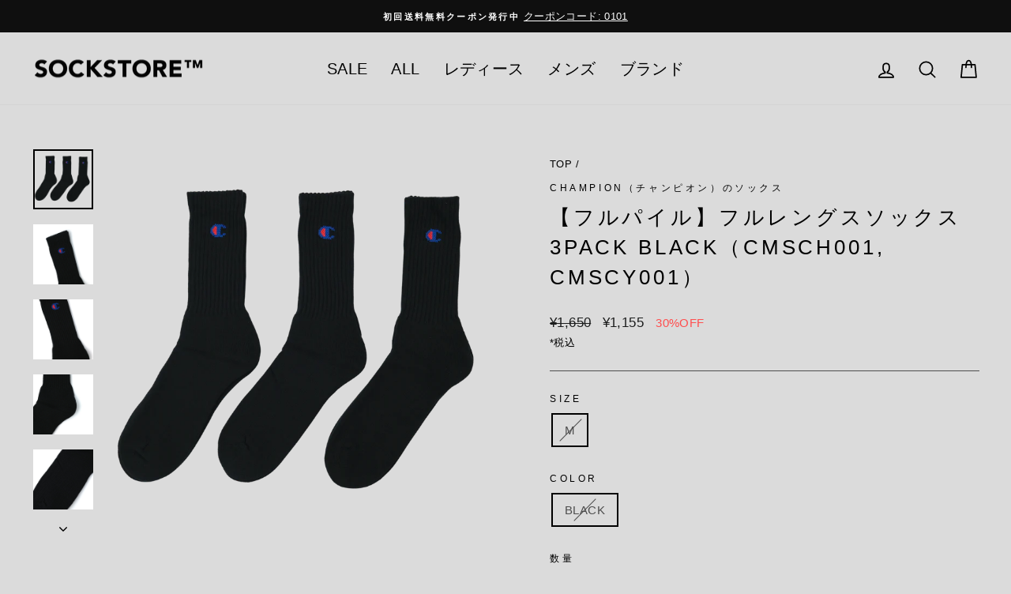

--- FILE ---
content_type: text/html; charset=utf-8
request_url: https://sockstore.jp/products/champion-cmsch001-3-black
body_size: 29867
content:
<!doctype html>
<html class="no-js" lang="ja" dir="ltr">
<head>
  <meta charset="utf-8">
  <meta http-equiv="X-UA-Compatible" content="IE=edge,chrome=1">
  <meta name="viewport" content="width=device-width,initial-scale=1">
  <meta name="theme-color" content="#4d4d4d">
  <link rel="canonical" href="https://sockstore.jp/products/champion-cmsch001-3-black">
  <link rel="preconnect" href="https://cdn.shopify.com" crossorigin>
  <link rel="preconnect" href="https://fonts.shopifycdn.com" crossorigin>
  <link rel="dns-prefetch" href="https://productreviews.shopifycdn.com">
  <link rel="dns-prefetch" href="https://ajax.googleapis.com">
  <link rel="dns-prefetch" href="https://maps.googleapis.com">
  <link rel="dns-prefetch" href="https://maps.gstatic.com"><link rel="shortcut icon" href="//sockstore.jp/cdn/shop/files/sockstore_fav_32x32.jpg?v=1632542399" type="image/png" /><title>【フルパイル】フルレングスソックス 3PACK BLACK（CMSCH001, CMSCY001）
&ndash; SOCKSTORE™
</title>
<meta name="description" content="足底がフルパイル仕様になったクルー丈ソックス。 やわらかくフィットするざっくり編みのリブと綿高混率のフルパイルクッションが心地よい履き心地をもたらす、Championの定番人気アイテム。ワンポイントにCロゴを入れ、さりげないアクセントにしたデザインです。どんな服にも合わせやすく、コーディネート印象を引き締めるブラック3足組。普段使いに嬉しい、履き心地も合わせやすさも抜群のソックスです。 品番 CMSCH001,CMSCY001 サイズ M: 25-27cm 素材 ポリエステル, コットン, その他 原産国 MADE IN CHINA"><meta property="og:site_name" content="SOCKSTORE™">
  <meta property="og:url" content="https://sockstore.jp/products/champion-cmsch001-3-black">
  <meta property="og:title" content="【フルパイル】フルレングスソックス 3PACK BLACK（CMSCH001, CMSCY001）">
  <meta property="og:type" content="product">
  <meta property="og:description" content="足底がフルパイル仕様になったクルー丈ソックス。 やわらかくフィットするざっくり編みのリブと綿高混率のフルパイルクッションが心地よい履き心地をもたらす、Championの定番人気アイテム。ワンポイントにCロゴを入れ、さりげないアクセントにしたデザインです。どんな服にも合わせやすく、コーディネート印象を引き締めるブラック3足組。普段使いに嬉しい、履き心地も合わせやすさも抜群のソックスです。 品番 CMSCH001,CMSCY001 サイズ M: 25-27cm 素材 ポリエステル, コットン, その他 原産国 MADE IN CHINA"><meta property="og:image" content="http://sockstore.jp/cdn/shop/products/1.2_champion-cmsch001-3-black-M_img01.png?v=1664422055">
    <meta property="og:image:secure_url" content="https://sockstore.jp/cdn/shop/products/1.2_champion-cmsch001-3-black-M_img01.png?v=1664422055">
    <meta property="og:image:width" content="2048">
    <meta property="og:image:height" content="2048"><meta name="twitter:site" content="@">
  <meta name="twitter:card" content="summary_large_image">
  <meta name="twitter:title" content="【フルパイル】フルレングスソックス 3PACK BLACK（CMSCH001, CMSCY001）">
  <meta name="twitter:description" content="足底がフルパイル仕様になったクルー丈ソックス。 やわらかくフィットするざっくり編みのリブと綿高混率のフルパイルクッションが心地よい履き心地をもたらす、Championの定番人気アイテム。ワンポイントにCロゴを入れ、さりげないアクセントにしたデザインです。どんな服にも合わせやすく、コーディネート印象を引き締めるブラック3足組。普段使いに嬉しい、履き心地も合わせやすさも抜群のソックスです。 品番 CMSCH001,CMSCY001 サイズ M: 25-27cm 素材 ポリエステル, コットン, その他 原産国 MADE IN CHINA">
<style data-shopify>
  

  
  
  
</style><link href="//sockstore.jp/cdn/shop/t/20/assets/theme.css?v=36399119275436017901706885925" rel="stylesheet" type="text/css" media="all" />
<style data-shopify>:root {
    --typeHeaderPrimary: "system_ui";
    --typeHeaderFallback: -apple-system, 'Segoe UI', Roboto, 'Helvetica Neue', 'Noto Sans', 'Liberation Sans', Arial, sans-serif, 'Apple Color Emoji', 'Segoe UI Emoji', 'Segoe UI Symbol', 'Noto Color Emoji';
    --typeHeaderSize: 30px;
    --typeHeaderWeight: 400;
    --typeHeaderLineHeight: 1.5;
    --typeHeaderSpacing: 0.15em;

    --typeBasePrimary:"system_ui";
    --typeBaseFallback:-apple-system, 'Segoe UI', Roboto, 'Helvetica Neue', 'Noto Sans', 'Liberation Sans', Arial, sans-serif, 'Apple Color Emoji', 'Segoe UI Emoji', 'Segoe UI Symbol', 'Noto Color Emoji';
    --typeBaseSize: 15px;
    --typeBaseWeight: 400;
    --typeBaseSpacing: 0.025em;
    --typeBaseLineHeight: 1.7;
    --typeBaselineHeightMinus01: 1.6;

    --typeCollectionTitle: 20px;

    --iconWeight: 4px;
    --iconLinecaps: round;

    
        --buttonRadius: 3px;
    

    --colorGridOverlayOpacity: 0.2;
    }

    .placeholder-content {
    background-image: linear-gradient(100deg, #dbdbdb 40%, #d3d3d3 63%, #dbdbdb 79%);
    }</style><script>
    document.documentElement.className = document.documentElement.className.replace('no-js', 'js');

    window.theme = window.theme || {};
    theme.routes = {
      home: "/",
      cart: "/cart.js",
      cartPage: "/cart",
      cartAdd: "/cart/add.js",
      cartChange: "/cart/change.js",
      search: "/search",
      predictiveSearch: "/search/suggest"
    };
    theme.strings = {
      soldOut: "Sold Out",
      unavailable: "Unavailable",
      inStockLabel: "在庫あり",
      oneStockLabel: "在庫少：ラスト[count]点",
      otherStockLabel: "在庫少：ラスト[count]点",
      willNotShipUntil: "最短[date]に発送",
      willBeInStockAfter: "[date]に入荷予定",
      waitingForStock: "入荷待ち",
      savePrice: "[saved_amount]OFF",
      cartEmpty: "カートは空です。",
      cartTermsConfirmation: "次の画面に進むには、利用規約に同意ください",
      searchCollections: "collections:",
      searchPages: "Pages:",
      searchArticles: "Articles:",
      productFrom: "～",
      maxQuantity: "Translation missing: ja.cart.general.max_quantity"
    };
    theme.settings = {
      cartType: "page",
      isCustomerTemplate: false,
      moneyFormat: "¥{{amount_no_decimals}}",
      saveType: "percent",
      productImageSize: "square",
      productImageCover: true,
      predictiveSearch: true,
      predictiveSearchType: null,
      predictiveSearchVendor: true,
      predictiveSearchPrice: true,
      quickView: true,
      themeName: 'Impulse',
      themeVersion: "7.4.0"
    };
  </script>

  <script>window.performance && window.performance.mark && window.performance.mark('shopify.content_for_header.start');</script><meta name="google-site-verification" content="xBe7HoXZv7HXyGOG3OtaogWbzLA09andsJXlxML3FfY">
<meta name="facebook-domain-verification" content="r0t79x4t4axe14qluul9aoqn1jh9ku">
<meta id="shopify-digital-wallet" name="shopify-digital-wallet" content="/31653396618/digital_wallets/dialog">
<meta name="shopify-checkout-api-token" content="69ea26b0def501772a7a7dab0231fbfa">
<meta id="in-context-paypal-metadata" data-shop-id="31653396618" data-venmo-supported="false" data-environment="production" data-locale="ja_JP" data-paypal-v4="true" data-currency="JPY">
<link rel="alternate" type="application/json+oembed" href="https://sockstore.jp/products/champion-cmsch001-3-black.oembed">
<script async="async" src="/checkouts/internal/preloads.js?locale=ja-JP"></script>
<link rel="preconnect" href="https://shop.app" crossorigin="anonymous">
<script async="async" src="https://shop.app/checkouts/internal/preloads.js?locale=ja-JP&shop_id=31653396618" crossorigin="anonymous"></script>
<script id="apple-pay-shop-capabilities" type="application/json">{"shopId":31653396618,"countryCode":"JP","currencyCode":"JPY","merchantCapabilities":["supports3DS"],"merchantId":"gid:\/\/shopify\/Shop\/31653396618","merchantName":"SOCKSTORE™","requiredBillingContactFields":["postalAddress","email","phone"],"requiredShippingContactFields":["postalAddress","email","phone"],"shippingType":"shipping","supportedNetworks":["visa","masterCard","amex","jcb","discover"],"total":{"type":"pending","label":"SOCKSTORE™","amount":"1.00"},"shopifyPaymentsEnabled":true,"supportsSubscriptions":true}</script>
<script id="shopify-features" type="application/json">{"accessToken":"69ea26b0def501772a7a7dab0231fbfa","betas":["rich-media-storefront-analytics"],"domain":"sockstore.jp","predictiveSearch":false,"shopId":31653396618,"locale":"ja"}</script>
<script>var Shopify = Shopify || {};
Shopify.shop = "sockma-select.myshopify.com";
Shopify.locale = "ja";
Shopify.currency = {"active":"JPY","rate":"1.0"};
Shopify.country = "JP";
Shopify.theme = {"name":"SOCKSTORE_Impulse7.4.0","id":134422233238,"schema_name":"Impulse","schema_version":"7.4.0","theme_store_id":857,"role":"main"};
Shopify.theme.handle = "null";
Shopify.theme.style = {"id":null,"handle":null};
Shopify.cdnHost = "sockstore.jp/cdn";
Shopify.routes = Shopify.routes || {};
Shopify.routes.root = "/";</script>
<script type="module">!function(o){(o.Shopify=o.Shopify||{}).modules=!0}(window);</script>
<script>!function(o){function n(){var o=[];function n(){o.push(Array.prototype.slice.apply(arguments))}return n.q=o,n}var t=o.Shopify=o.Shopify||{};t.loadFeatures=n(),t.autoloadFeatures=n()}(window);</script>
<script>
  window.ShopifyPay = window.ShopifyPay || {};
  window.ShopifyPay.apiHost = "shop.app\/pay";
  window.ShopifyPay.redirectState = null;
</script>
<script id="shop-js-analytics" type="application/json">{"pageType":"product"}</script>
<script defer="defer" async type="module" src="//sockstore.jp/cdn/shopifycloud/shop-js/modules/v2/client.init-shop-cart-sync_0MstufBG.ja.esm.js"></script>
<script defer="defer" async type="module" src="//sockstore.jp/cdn/shopifycloud/shop-js/modules/v2/chunk.common_jll-23Z1.esm.js"></script>
<script defer="defer" async type="module" src="//sockstore.jp/cdn/shopifycloud/shop-js/modules/v2/chunk.modal_HXih6-AF.esm.js"></script>
<script type="module">
  await import("//sockstore.jp/cdn/shopifycloud/shop-js/modules/v2/client.init-shop-cart-sync_0MstufBG.ja.esm.js");
await import("//sockstore.jp/cdn/shopifycloud/shop-js/modules/v2/chunk.common_jll-23Z1.esm.js");
await import("//sockstore.jp/cdn/shopifycloud/shop-js/modules/v2/chunk.modal_HXih6-AF.esm.js");

  window.Shopify.SignInWithShop?.initShopCartSync?.({"fedCMEnabled":true,"windoidEnabled":true});

</script>
<script>
  window.Shopify = window.Shopify || {};
  if (!window.Shopify.featureAssets) window.Shopify.featureAssets = {};
  window.Shopify.featureAssets['shop-js'] = {"shop-cart-sync":["modules/v2/client.shop-cart-sync_DN7iwvRY.ja.esm.js","modules/v2/chunk.common_jll-23Z1.esm.js","modules/v2/chunk.modal_HXih6-AF.esm.js"],"init-fed-cm":["modules/v2/client.init-fed-cm_DmZOWWut.ja.esm.js","modules/v2/chunk.common_jll-23Z1.esm.js","modules/v2/chunk.modal_HXih6-AF.esm.js"],"shop-cash-offers":["modules/v2/client.shop-cash-offers_HFfvn_Gz.ja.esm.js","modules/v2/chunk.common_jll-23Z1.esm.js","modules/v2/chunk.modal_HXih6-AF.esm.js"],"shop-login-button":["modules/v2/client.shop-login-button_BVN3pvk0.ja.esm.js","modules/v2/chunk.common_jll-23Z1.esm.js","modules/v2/chunk.modal_HXih6-AF.esm.js"],"pay-button":["modules/v2/client.pay-button_CyS_4GVi.ja.esm.js","modules/v2/chunk.common_jll-23Z1.esm.js","modules/v2/chunk.modal_HXih6-AF.esm.js"],"shop-button":["modules/v2/client.shop-button_zh22db91.ja.esm.js","modules/v2/chunk.common_jll-23Z1.esm.js","modules/v2/chunk.modal_HXih6-AF.esm.js"],"avatar":["modules/v2/client.avatar_BTnouDA3.ja.esm.js"],"init-windoid":["modules/v2/client.init-windoid_BlVJIuJ5.ja.esm.js","modules/v2/chunk.common_jll-23Z1.esm.js","modules/v2/chunk.modal_HXih6-AF.esm.js"],"init-shop-for-new-customer-accounts":["modules/v2/client.init-shop-for-new-customer-accounts_BqzwtUK7.ja.esm.js","modules/v2/client.shop-login-button_BVN3pvk0.ja.esm.js","modules/v2/chunk.common_jll-23Z1.esm.js","modules/v2/chunk.modal_HXih6-AF.esm.js"],"init-shop-email-lookup-coordinator":["modules/v2/client.init-shop-email-lookup-coordinator_DKDv3hKi.ja.esm.js","modules/v2/chunk.common_jll-23Z1.esm.js","modules/v2/chunk.modal_HXih6-AF.esm.js"],"init-shop-cart-sync":["modules/v2/client.init-shop-cart-sync_0MstufBG.ja.esm.js","modules/v2/chunk.common_jll-23Z1.esm.js","modules/v2/chunk.modal_HXih6-AF.esm.js"],"shop-toast-manager":["modules/v2/client.shop-toast-manager_BkVvTGW3.ja.esm.js","modules/v2/chunk.common_jll-23Z1.esm.js","modules/v2/chunk.modal_HXih6-AF.esm.js"],"init-customer-accounts":["modules/v2/client.init-customer-accounts_CZbUHFPX.ja.esm.js","modules/v2/client.shop-login-button_BVN3pvk0.ja.esm.js","modules/v2/chunk.common_jll-23Z1.esm.js","modules/v2/chunk.modal_HXih6-AF.esm.js"],"init-customer-accounts-sign-up":["modules/v2/client.init-customer-accounts-sign-up_C0QA8nCd.ja.esm.js","modules/v2/client.shop-login-button_BVN3pvk0.ja.esm.js","modules/v2/chunk.common_jll-23Z1.esm.js","modules/v2/chunk.modal_HXih6-AF.esm.js"],"shop-follow-button":["modules/v2/client.shop-follow-button_CSkbpFfm.ja.esm.js","modules/v2/chunk.common_jll-23Z1.esm.js","modules/v2/chunk.modal_HXih6-AF.esm.js"],"checkout-modal":["modules/v2/client.checkout-modal_rYdHFJTE.ja.esm.js","modules/v2/chunk.common_jll-23Z1.esm.js","modules/v2/chunk.modal_HXih6-AF.esm.js"],"shop-login":["modules/v2/client.shop-login_DeXIozZF.ja.esm.js","modules/v2/chunk.common_jll-23Z1.esm.js","modules/v2/chunk.modal_HXih6-AF.esm.js"],"lead-capture":["modules/v2/client.lead-capture_DGEoeVgo.ja.esm.js","modules/v2/chunk.common_jll-23Z1.esm.js","modules/v2/chunk.modal_HXih6-AF.esm.js"],"payment-terms":["modules/v2/client.payment-terms_BXPcfuME.ja.esm.js","modules/v2/chunk.common_jll-23Z1.esm.js","modules/v2/chunk.modal_HXih6-AF.esm.js"]};
</script>
<script id="__st">var __st={"a":31653396618,"offset":32400,"reqid":"e7535b9f-694e-4a07-800f-80fde06480a9-1769111869","pageurl":"sockstore.jp\/products\/champion-cmsch001-3-black","u":"808ec8740962","p":"product","rtyp":"product","rid":7577300664470};</script>
<script>window.ShopifyPaypalV4VisibilityTracking = true;</script>
<script id="captcha-bootstrap">!function(){'use strict';const t='contact',e='account',n='new_comment',o=[[t,t],['blogs',n],['comments',n],[t,'customer']],c=[[e,'customer_login'],[e,'guest_login'],[e,'recover_customer_password'],[e,'create_customer']],r=t=>t.map((([t,e])=>`form[action*='/${t}']:not([data-nocaptcha='true']) input[name='form_type'][value='${e}']`)).join(','),a=t=>()=>t?[...document.querySelectorAll(t)].map((t=>t.form)):[];function s(){const t=[...o],e=r(t);return a(e)}const i='password',u='form_key',d=['recaptcha-v3-token','g-recaptcha-response','h-captcha-response',i],f=()=>{try{return window.sessionStorage}catch{return}},m='__shopify_v',_=t=>t.elements[u];function p(t,e,n=!1){try{const o=window.sessionStorage,c=JSON.parse(o.getItem(e)),{data:r}=function(t){const{data:e,action:n}=t;return t[m]||n?{data:e,action:n}:{data:t,action:n}}(c);for(const[e,n]of Object.entries(r))t.elements[e]&&(t.elements[e].value=n);n&&o.removeItem(e)}catch(o){console.error('form repopulation failed',{error:o})}}const l='form_type',E='cptcha';function T(t){t.dataset[E]=!0}const w=window,h=w.document,L='Shopify',v='ce_forms',y='captcha';let A=!1;((t,e)=>{const n=(g='f06e6c50-85a8-45c8-87d0-21a2b65856fe',I='https://cdn.shopify.com/shopifycloud/storefront-forms-hcaptcha/ce_storefront_forms_captcha_hcaptcha.v1.5.2.iife.js',D={infoText:'hCaptchaによる保護',privacyText:'プライバシー',termsText:'利用規約'},(t,e,n)=>{const o=w[L][v],c=o.bindForm;if(c)return c(t,g,e,D).then(n);var r;o.q.push([[t,g,e,D],n]),r=I,A||(h.body.append(Object.assign(h.createElement('script'),{id:'captcha-provider',async:!0,src:r})),A=!0)});var g,I,D;w[L]=w[L]||{},w[L][v]=w[L][v]||{},w[L][v].q=[],w[L][y]=w[L][y]||{},w[L][y].protect=function(t,e){n(t,void 0,e),T(t)},Object.freeze(w[L][y]),function(t,e,n,w,h,L){const[v,y,A,g]=function(t,e,n){const i=e?o:[],u=t?c:[],d=[...i,...u],f=r(d),m=r(i),_=r(d.filter((([t,e])=>n.includes(e))));return[a(f),a(m),a(_),s()]}(w,h,L),I=t=>{const e=t.target;return e instanceof HTMLFormElement?e:e&&e.form},D=t=>v().includes(t);t.addEventListener('submit',(t=>{const e=I(t);if(!e)return;const n=D(e)&&!e.dataset.hcaptchaBound&&!e.dataset.recaptchaBound,o=_(e),c=g().includes(e)&&(!o||!o.value);(n||c)&&t.preventDefault(),c&&!n&&(function(t){try{if(!f())return;!function(t){const e=f();if(!e)return;const n=_(t);if(!n)return;const o=n.value;o&&e.removeItem(o)}(t);const e=Array.from(Array(32),(()=>Math.random().toString(36)[2])).join('');!function(t,e){_(t)||t.append(Object.assign(document.createElement('input'),{type:'hidden',name:u})),t.elements[u].value=e}(t,e),function(t,e){const n=f();if(!n)return;const o=[...t.querySelectorAll(`input[type='${i}']`)].map((({name:t})=>t)),c=[...d,...o],r={};for(const[a,s]of new FormData(t).entries())c.includes(a)||(r[a]=s);n.setItem(e,JSON.stringify({[m]:1,action:t.action,data:r}))}(t,e)}catch(e){console.error('failed to persist form',e)}}(e),e.submit())}));const S=(t,e)=>{t&&!t.dataset[E]&&(n(t,e.some((e=>e===t))),T(t))};for(const o of['focusin','change'])t.addEventListener(o,(t=>{const e=I(t);D(e)&&S(e,y())}));const B=e.get('form_key'),M=e.get(l),P=B&&M;t.addEventListener('DOMContentLoaded',(()=>{const t=y();if(P)for(const e of t)e.elements[l].value===M&&p(e,B);[...new Set([...A(),...v().filter((t=>'true'===t.dataset.shopifyCaptcha))])].forEach((e=>S(e,t)))}))}(h,new URLSearchParams(w.location.search),n,t,e,['guest_login'])})(!0,!0)}();</script>
<script integrity="sha256-4kQ18oKyAcykRKYeNunJcIwy7WH5gtpwJnB7kiuLZ1E=" data-source-attribution="shopify.loadfeatures" defer="defer" src="//sockstore.jp/cdn/shopifycloud/storefront/assets/storefront/load_feature-a0a9edcb.js" crossorigin="anonymous"></script>
<script crossorigin="anonymous" defer="defer" src="//sockstore.jp/cdn/shopifycloud/storefront/assets/shopify_pay/storefront-65b4c6d7.js?v=20250812"></script>
<script data-source-attribution="shopify.dynamic_checkout.dynamic.init">var Shopify=Shopify||{};Shopify.PaymentButton=Shopify.PaymentButton||{isStorefrontPortableWallets:!0,init:function(){window.Shopify.PaymentButton.init=function(){};var t=document.createElement("script");t.src="https://sockstore.jp/cdn/shopifycloud/portable-wallets/latest/portable-wallets.ja.js",t.type="module",document.head.appendChild(t)}};
</script>
<script data-source-attribution="shopify.dynamic_checkout.buyer_consent">
  function portableWalletsHideBuyerConsent(e){var t=document.getElementById("shopify-buyer-consent"),n=document.getElementById("shopify-subscription-policy-button");t&&n&&(t.classList.add("hidden"),t.setAttribute("aria-hidden","true"),n.removeEventListener("click",e))}function portableWalletsShowBuyerConsent(e){var t=document.getElementById("shopify-buyer-consent"),n=document.getElementById("shopify-subscription-policy-button");t&&n&&(t.classList.remove("hidden"),t.removeAttribute("aria-hidden"),n.addEventListener("click",e))}window.Shopify?.PaymentButton&&(window.Shopify.PaymentButton.hideBuyerConsent=portableWalletsHideBuyerConsent,window.Shopify.PaymentButton.showBuyerConsent=portableWalletsShowBuyerConsent);
</script>
<script data-source-attribution="shopify.dynamic_checkout.cart.bootstrap">document.addEventListener("DOMContentLoaded",(function(){function t(){return document.querySelector("shopify-accelerated-checkout-cart, shopify-accelerated-checkout")}if(t())Shopify.PaymentButton.init();else{new MutationObserver((function(e,n){t()&&(Shopify.PaymentButton.init(),n.disconnect())})).observe(document.body,{childList:!0,subtree:!0})}}));
</script>
<link id="shopify-accelerated-checkout-styles" rel="stylesheet" media="screen" href="https://sockstore.jp/cdn/shopifycloud/portable-wallets/latest/accelerated-checkout-backwards-compat.css" crossorigin="anonymous">
<style id="shopify-accelerated-checkout-cart">
        #shopify-buyer-consent {
  margin-top: 1em;
  display: inline-block;
  width: 100%;
}

#shopify-buyer-consent.hidden {
  display: none;
}

#shopify-subscription-policy-button {
  background: none;
  border: none;
  padding: 0;
  text-decoration: underline;
  font-size: inherit;
  cursor: pointer;
}

#shopify-subscription-policy-button::before {
  box-shadow: none;
}

      </style>

<script>window.performance && window.performance.mark && window.performance.mark('shopify.content_for_header.end');</script>

  <script src="//sockstore.jp/cdn/shop/t/20/assets/vendor-scripts-v11.js" defer="defer"></script><link rel="stylesheet" href="//sockstore.jp/cdn/shop/t/20/assets/country-flags.css"><script src="//sockstore.jp/cdn/shop/t/20/assets/theme.js?v=66447858802808184731706885902" defer="defer"></script>
<script src="https://cdn.shopify.com/extensions/019b8d54-2388-79d8-becc-d32a3afe2c7a/omnisend-50/assets/omnisend-in-shop.js" type="text/javascript" defer="defer"></script>
<link href="https://monorail-edge.shopifysvc.com" rel="dns-prefetch">
<script>(function(){if ("sendBeacon" in navigator && "performance" in window) {try {var session_token_from_headers = performance.getEntriesByType('navigation')[0].serverTiming.find(x => x.name == '_s').description;} catch {var session_token_from_headers = undefined;}var session_cookie_matches = document.cookie.match(/_shopify_s=([^;]*)/);var session_token_from_cookie = session_cookie_matches && session_cookie_matches.length === 2 ? session_cookie_matches[1] : "";var session_token = session_token_from_headers || session_token_from_cookie || "";function handle_abandonment_event(e) {var entries = performance.getEntries().filter(function(entry) {return /monorail-edge.shopifysvc.com/.test(entry.name);});if (!window.abandonment_tracked && entries.length === 0) {window.abandonment_tracked = true;var currentMs = Date.now();var navigation_start = performance.timing.navigationStart;var payload = {shop_id: 31653396618,url: window.location.href,navigation_start,duration: currentMs - navigation_start,session_token,page_type: "product"};window.navigator.sendBeacon("https://monorail-edge.shopifysvc.com/v1/produce", JSON.stringify({schema_id: "online_store_buyer_site_abandonment/1.1",payload: payload,metadata: {event_created_at_ms: currentMs,event_sent_at_ms: currentMs}}));}}window.addEventListener('pagehide', handle_abandonment_event);}}());</script>
<script id="web-pixels-manager-setup">(function e(e,d,r,n,o){if(void 0===o&&(o={}),!Boolean(null===(a=null===(i=window.Shopify)||void 0===i?void 0:i.analytics)||void 0===a?void 0:a.replayQueue)){var i,a;window.Shopify=window.Shopify||{};var t=window.Shopify;t.analytics=t.analytics||{};var s=t.analytics;s.replayQueue=[],s.publish=function(e,d,r){return s.replayQueue.push([e,d,r]),!0};try{self.performance.mark("wpm:start")}catch(e){}var l=function(){var e={modern:/Edge?\/(1{2}[4-9]|1[2-9]\d|[2-9]\d{2}|\d{4,})\.\d+(\.\d+|)|Firefox\/(1{2}[4-9]|1[2-9]\d|[2-9]\d{2}|\d{4,})\.\d+(\.\d+|)|Chrom(ium|e)\/(9{2}|\d{3,})\.\d+(\.\d+|)|(Maci|X1{2}).+ Version\/(15\.\d+|(1[6-9]|[2-9]\d|\d{3,})\.\d+)([,.]\d+|)( \(\w+\)|)( Mobile\/\w+|) Safari\/|Chrome.+OPR\/(9{2}|\d{3,})\.\d+\.\d+|(CPU[ +]OS|iPhone[ +]OS|CPU[ +]iPhone|CPU IPhone OS|CPU iPad OS)[ +]+(15[._]\d+|(1[6-9]|[2-9]\d|\d{3,})[._]\d+)([._]\d+|)|Android:?[ /-](13[3-9]|1[4-9]\d|[2-9]\d{2}|\d{4,})(\.\d+|)(\.\d+|)|Android.+Firefox\/(13[5-9]|1[4-9]\d|[2-9]\d{2}|\d{4,})\.\d+(\.\d+|)|Android.+Chrom(ium|e)\/(13[3-9]|1[4-9]\d|[2-9]\d{2}|\d{4,})\.\d+(\.\d+|)|SamsungBrowser\/([2-9]\d|\d{3,})\.\d+/,legacy:/Edge?\/(1[6-9]|[2-9]\d|\d{3,})\.\d+(\.\d+|)|Firefox\/(5[4-9]|[6-9]\d|\d{3,})\.\d+(\.\d+|)|Chrom(ium|e)\/(5[1-9]|[6-9]\d|\d{3,})\.\d+(\.\d+|)([\d.]+$|.*Safari\/(?![\d.]+ Edge\/[\d.]+$))|(Maci|X1{2}).+ Version\/(10\.\d+|(1[1-9]|[2-9]\d|\d{3,})\.\d+)([,.]\d+|)( \(\w+\)|)( Mobile\/\w+|) Safari\/|Chrome.+OPR\/(3[89]|[4-9]\d|\d{3,})\.\d+\.\d+|(CPU[ +]OS|iPhone[ +]OS|CPU[ +]iPhone|CPU IPhone OS|CPU iPad OS)[ +]+(10[._]\d+|(1[1-9]|[2-9]\d|\d{3,})[._]\d+)([._]\d+|)|Android:?[ /-](13[3-9]|1[4-9]\d|[2-9]\d{2}|\d{4,})(\.\d+|)(\.\d+|)|Mobile Safari.+OPR\/([89]\d|\d{3,})\.\d+\.\d+|Android.+Firefox\/(13[5-9]|1[4-9]\d|[2-9]\d{2}|\d{4,})\.\d+(\.\d+|)|Android.+Chrom(ium|e)\/(13[3-9]|1[4-9]\d|[2-9]\d{2}|\d{4,})\.\d+(\.\d+|)|Android.+(UC? ?Browser|UCWEB|U3)[ /]?(15\.([5-9]|\d{2,})|(1[6-9]|[2-9]\d|\d{3,})\.\d+)\.\d+|SamsungBrowser\/(5\.\d+|([6-9]|\d{2,})\.\d+)|Android.+MQ{2}Browser\/(14(\.(9|\d{2,})|)|(1[5-9]|[2-9]\d|\d{3,})(\.\d+|))(\.\d+|)|K[Aa][Ii]OS\/(3\.\d+|([4-9]|\d{2,})\.\d+)(\.\d+|)/},d=e.modern,r=e.legacy,n=navigator.userAgent;return n.match(d)?"modern":n.match(r)?"legacy":"unknown"}(),u="modern"===l?"modern":"legacy",c=(null!=n?n:{modern:"",legacy:""})[u],f=function(e){return[e.baseUrl,"/wpm","/b",e.hashVersion,"modern"===e.buildTarget?"m":"l",".js"].join("")}({baseUrl:d,hashVersion:r,buildTarget:u}),m=function(e){var d=e.version,r=e.bundleTarget,n=e.surface,o=e.pageUrl,i=e.monorailEndpoint;return{emit:function(e){var a=e.status,t=e.errorMsg,s=(new Date).getTime(),l=JSON.stringify({metadata:{event_sent_at_ms:s},events:[{schema_id:"web_pixels_manager_load/3.1",payload:{version:d,bundle_target:r,page_url:o,status:a,surface:n,error_msg:t},metadata:{event_created_at_ms:s}}]});if(!i)return console&&console.warn&&console.warn("[Web Pixels Manager] No Monorail endpoint provided, skipping logging."),!1;try{return self.navigator.sendBeacon.bind(self.navigator)(i,l)}catch(e){}var u=new XMLHttpRequest;try{return u.open("POST",i,!0),u.setRequestHeader("Content-Type","text/plain"),u.send(l),!0}catch(e){return console&&console.warn&&console.warn("[Web Pixels Manager] Got an unhandled error while logging to Monorail."),!1}}}}({version:r,bundleTarget:l,surface:e.surface,pageUrl:self.location.href,monorailEndpoint:e.monorailEndpoint});try{o.browserTarget=l,function(e){var d=e.src,r=e.async,n=void 0===r||r,o=e.onload,i=e.onerror,a=e.sri,t=e.scriptDataAttributes,s=void 0===t?{}:t,l=document.createElement("script"),u=document.querySelector("head"),c=document.querySelector("body");if(l.async=n,l.src=d,a&&(l.integrity=a,l.crossOrigin="anonymous"),s)for(var f in s)if(Object.prototype.hasOwnProperty.call(s,f))try{l.dataset[f]=s[f]}catch(e){}if(o&&l.addEventListener("load",o),i&&l.addEventListener("error",i),u)u.appendChild(l);else{if(!c)throw new Error("Did not find a head or body element to append the script");c.appendChild(l)}}({src:f,async:!0,onload:function(){if(!function(){var e,d;return Boolean(null===(d=null===(e=window.Shopify)||void 0===e?void 0:e.analytics)||void 0===d?void 0:d.initialized)}()){var d=window.webPixelsManager.init(e)||void 0;if(d){var r=window.Shopify.analytics;r.replayQueue.forEach((function(e){var r=e[0],n=e[1],o=e[2];d.publishCustomEvent(r,n,o)})),r.replayQueue=[],r.publish=d.publishCustomEvent,r.visitor=d.visitor,r.initialized=!0}}},onerror:function(){return m.emit({status:"failed",errorMsg:"".concat(f," has failed to load")})},sri:function(e){var d=/^sha384-[A-Za-z0-9+/=]+$/;return"string"==typeof e&&d.test(e)}(c)?c:"",scriptDataAttributes:o}),m.emit({status:"loading"})}catch(e){m.emit({status:"failed",errorMsg:(null==e?void 0:e.message)||"Unknown error"})}}})({shopId: 31653396618,storefrontBaseUrl: "https://sockstore.jp",extensionsBaseUrl: "https://extensions.shopifycdn.com/cdn/shopifycloud/web-pixels-manager",monorailEndpoint: "https://monorail-edge.shopifysvc.com/unstable/produce_batch",surface: "storefront-renderer",enabledBetaFlags: ["2dca8a86"],webPixelsConfigList: [{"id":"1472069782","configuration":"{\"apiURL\":\"https:\/\/api.omnisend.com\",\"appURL\":\"https:\/\/app.omnisend.com\",\"brandID\":\"68fefb7a8c6a2d1493988eab\",\"trackingURL\":\"https:\/\/wt.omnisendlink.com\"}","eventPayloadVersion":"v1","runtimeContext":"STRICT","scriptVersion":"aa9feb15e63a302383aa48b053211bbb","type":"APP","apiClientId":186001,"privacyPurposes":["ANALYTICS","MARKETING","SALE_OF_DATA"],"dataSharingAdjustments":{"protectedCustomerApprovalScopes":["read_customer_address","read_customer_email","read_customer_name","read_customer_personal_data","read_customer_phone"]}},{"id":"578224278","configuration":"{\"config\":\"{\\\"pixel_id\\\":\\\"G-RZ7CF8E774\\\",\\\"target_country\\\":\\\"JP\\\",\\\"gtag_events\\\":[{\\\"type\\\":\\\"search\\\",\\\"action_label\\\":[\\\"G-RZ7CF8E774\\\",\\\"AW-925877953\\\/Wkg5CJ_6vpQDEMGNv7kD\\\"]},{\\\"type\\\":\\\"begin_checkout\\\",\\\"action_label\\\":[\\\"G-RZ7CF8E774\\\",\\\"AW-925877953\\\/3ZKJCJz6vpQDEMGNv7kD\\\"]},{\\\"type\\\":\\\"view_item\\\",\\\"action_label\\\":[\\\"G-RZ7CF8E774\\\",\\\"AW-925877953\\\/VPVXCJb6vpQDEMGNv7kD\\\",\\\"MC-EGHGBGR2ZM\\\"]},{\\\"type\\\":\\\"purchase\\\",\\\"action_label\\\":[\\\"G-RZ7CF8E774\\\",\\\"AW-925877953\\\/5sEBCMr4vpQDEMGNv7kD\\\",\\\"MC-EGHGBGR2ZM\\\"]},{\\\"type\\\":\\\"page_view\\\",\\\"action_label\\\":[\\\"G-RZ7CF8E774\\\",\\\"AW-925877953\\\/VmdoCMf4vpQDEMGNv7kD\\\",\\\"MC-EGHGBGR2ZM\\\"]},{\\\"type\\\":\\\"add_payment_info\\\",\\\"action_label\\\":[\\\"G-RZ7CF8E774\\\",\\\"AW-925877953\\\/tUTqCKL6vpQDEMGNv7kD\\\"]},{\\\"type\\\":\\\"add_to_cart\\\",\\\"action_label\\\":[\\\"G-RZ7CF8E774\\\",\\\"AW-925877953\\\/eP07CJn6vpQDEMGNv7kD\\\"]}],\\\"enable_monitoring_mode\\\":false}\"}","eventPayloadVersion":"v1","runtimeContext":"OPEN","scriptVersion":"b2a88bafab3e21179ed38636efcd8a93","type":"APP","apiClientId":1780363,"privacyPurposes":[],"dataSharingAdjustments":{"protectedCustomerApprovalScopes":["read_customer_address","read_customer_email","read_customer_name","read_customer_personal_data","read_customer_phone"]}},{"id":"259621014","configuration":"{\"pixel_id\":\"261174133213531\",\"pixel_type\":\"facebook_pixel\",\"metaapp_system_user_token\":\"-\"}","eventPayloadVersion":"v1","runtimeContext":"OPEN","scriptVersion":"ca16bc87fe92b6042fbaa3acc2fbdaa6","type":"APP","apiClientId":2329312,"privacyPurposes":["ANALYTICS","MARKETING","SALE_OF_DATA"],"dataSharingAdjustments":{"protectedCustomerApprovalScopes":["read_customer_address","read_customer_email","read_customer_name","read_customer_personal_data","read_customer_phone"]}},{"id":"91324566","configuration":"{\"tagID\":\"2613625254015\"}","eventPayloadVersion":"v1","runtimeContext":"STRICT","scriptVersion":"18031546ee651571ed29edbe71a3550b","type":"APP","apiClientId":3009811,"privacyPurposes":["ANALYTICS","MARKETING","SALE_OF_DATA"],"dataSharingAdjustments":{"protectedCustomerApprovalScopes":["read_customer_address","read_customer_email","read_customer_name","read_customer_personal_data","read_customer_phone"]}},{"id":"shopify-app-pixel","configuration":"{}","eventPayloadVersion":"v1","runtimeContext":"STRICT","scriptVersion":"0450","apiClientId":"shopify-pixel","type":"APP","privacyPurposes":["ANALYTICS","MARKETING"]},{"id":"shopify-custom-pixel","eventPayloadVersion":"v1","runtimeContext":"LAX","scriptVersion":"0450","apiClientId":"shopify-pixel","type":"CUSTOM","privacyPurposes":["ANALYTICS","MARKETING"]}],isMerchantRequest: false,initData: {"shop":{"name":"SOCKSTORE™","paymentSettings":{"currencyCode":"JPY"},"myshopifyDomain":"sockma-select.myshopify.com","countryCode":"JP","storefrontUrl":"https:\/\/sockstore.jp"},"customer":null,"cart":null,"checkout":null,"productVariants":[{"price":{"amount":1155.0,"currencyCode":"JPY"},"product":{"title":"【フルパイル】フルレングスソックス 3PACK BLACK（CMSCH001, CMSCY001）","vendor":"Champion","id":"7577300664470","untranslatedTitle":"【フルパイル】フルレングスソックス 3PACK BLACK（CMSCH001, CMSCY001）","url":"\/products\/champion-cmsch001-3-black","type":"レッグウェア"},"id":"42104511627414","image":{"src":"\/\/sockstore.jp\/cdn\/shop\/products\/1.2_champion-cmsch001-3-black-M_img01.png?v=1664422055"},"sku":"231-cmscy001-3-black-M","title":"M \/ BLACK","untranslatedTitle":"M \/ BLACK"}],"purchasingCompany":null},},"https://sockstore.jp/cdn","fcfee988w5aeb613cpc8e4bc33m6693e112",{"modern":"","legacy":""},{"shopId":"31653396618","storefrontBaseUrl":"https:\/\/sockstore.jp","extensionBaseUrl":"https:\/\/extensions.shopifycdn.com\/cdn\/shopifycloud\/web-pixels-manager","surface":"storefront-renderer","enabledBetaFlags":"[\"2dca8a86\"]","isMerchantRequest":"false","hashVersion":"fcfee988w5aeb613cpc8e4bc33m6693e112","publish":"custom","events":"[[\"page_viewed\",{}],[\"product_viewed\",{\"productVariant\":{\"price\":{\"amount\":1155.0,\"currencyCode\":\"JPY\"},\"product\":{\"title\":\"【フルパイル】フルレングスソックス 3PACK BLACK（CMSCH001, CMSCY001）\",\"vendor\":\"Champion\",\"id\":\"7577300664470\",\"untranslatedTitle\":\"【フルパイル】フルレングスソックス 3PACK BLACK（CMSCH001, CMSCY001）\",\"url\":\"\/products\/champion-cmsch001-3-black\",\"type\":\"レッグウェア\"},\"id\":\"42104511627414\",\"image\":{\"src\":\"\/\/sockstore.jp\/cdn\/shop\/products\/1.2_champion-cmsch001-3-black-M_img01.png?v=1664422055\"},\"sku\":\"231-cmscy001-3-black-M\",\"title\":\"M \/ BLACK\",\"untranslatedTitle\":\"M \/ BLACK\"}}]]"});</script><script>
  window.ShopifyAnalytics = window.ShopifyAnalytics || {};
  window.ShopifyAnalytics.meta = window.ShopifyAnalytics.meta || {};
  window.ShopifyAnalytics.meta.currency = 'JPY';
  var meta = {"product":{"id":7577300664470,"gid":"gid:\/\/shopify\/Product\/7577300664470","vendor":"Champion","type":"レッグウェア","handle":"champion-cmsch001-3-black","variants":[{"id":42104511627414,"price":115500,"name":"【フルパイル】フルレングスソックス 3PACK BLACK（CMSCH001, CMSCY001） - M \/ BLACK","public_title":"M \/ BLACK","sku":"231-cmscy001-3-black-M"}],"remote":false},"page":{"pageType":"product","resourceType":"product","resourceId":7577300664470,"requestId":"e7535b9f-694e-4a07-800f-80fde06480a9-1769111869"}};
  for (var attr in meta) {
    window.ShopifyAnalytics.meta[attr] = meta[attr];
  }
</script>
<script class="analytics">
  (function () {
    var customDocumentWrite = function(content) {
      var jquery = null;

      if (window.jQuery) {
        jquery = window.jQuery;
      } else if (window.Checkout && window.Checkout.$) {
        jquery = window.Checkout.$;
      }

      if (jquery) {
        jquery('body').append(content);
      }
    };

    var hasLoggedConversion = function(token) {
      if (token) {
        return document.cookie.indexOf('loggedConversion=' + token) !== -1;
      }
      return false;
    }

    var setCookieIfConversion = function(token) {
      if (token) {
        var twoMonthsFromNow = new Date(Date.now());
        twoMonthsFromNow.setMonth(twoMonthsFromNow.getMonth() + 2);

        document.cookie = 'loggedConversion=' + token + '; expires=' + twoMonthsFromNow;
      }
    }

    var trekkie = window.ShopifyAnalytics.lib = window.trekkie = window.trekkie || [];
    if (trekkie.integrations) {
      return;
    }
    trekkie.methods = [
      'identify',
      'page',
      'ready',
      'track',
      'trackForm',
      'trackLink'
    ];
    trekkie.factory = function(method) {
      return function() {
        var args = Array.prototype.slice.call(arguments);
        args.unshift(method);
        trekkie.push(args);
        return trekkie;
      };
    };
    for (var i = 0; i < trekkie.methods.length; i++) {
      var key = trekkie.methods[i];
      trekkie[key] = trekkie.factory(key);
    }
    trekkie.load = function(config) {
      trekkie.config = config || {};
      trekkie.config.initialDocumentCookie = document.cookie;
      var first = document.getElementsByTagName('script')[0];
      var script = document.createElement('script');
      script.type = 'text/javascript';
      script.onerror = function(e) {
        var scriptFallback = document.createElement('script');
        scriptFallback.type = 'text/javascript';
        scriptFallback.onerror = function(error) {
                var Monorail = {
      produce: function produce(monorailDomain, schemaId, payload) {
        var currentMs = new Date().getTime();
        var event = {
          schema_id: schemaId,
          payload: payload,
          metadata: {
            event_created_at_ms: currentMs,
            event_sent_at_ms: currentMs
          }
        };
        return Monorail.sendRequest("https://" + monorailDomain + "/v1/produce", JSON.stringify(event));
      },
      sendRequest: function sendRequest(endpointUrl, payload) {
        // Try the sendBeacon API
        if (window && window.navigator && typeof window.navigator.sendBeacon === 'function' && typeof window.Blob === 'function' && !Monorail.isIos12()) {
          var blobData = new window.Blob([payload], {
            type: 'text/plain'
          });

          if (window.navigator.sendBeacon(endpointUrl, blobData)) {
            return true;
          } // sendBeacon was not successful

        } // XHR beacon

        var xhr = new XMLHttpRequest();

        try {
          xhr.open('POST', endpointUrl);
          xhr.setRequestHeader('Content-Type', 'text/plain');
          xhr.send(payload);
        } catch (e) {
          console.log(e);
        }

        return false;
      },
      isIos12: function isIos12() {
        return window.navigator.userAgent.lastIndexOf('iPhone; CPU iPhone OS 12_') !== -1 || window.navigator.userAgent.lastIndexOf('iPad; CPU OS 12_') !== -1;
      }
    };
    Monorail.produce('monorail-edge.shopifysvc.com',
      'trekkie_storefront_load_errors/1.1',
      {shop_id: 31653396618,
      theme_id: 134422233238,
      app_name: "storefront",
      context_url: window.location.href,
      source_url: "//sockstore.jp/cdn/s/trekkie.storefront.46a754ac07d08c656eb845cfbf513dd9a18d4ced.min.js"});

        };
        scriptFallback.async = true;
        scriptFallback.src = '//sockstore.jp/cdn/s/trekkie.storefront.46a754ac07d08c656eb845cfbf513dd9a18d4ced.min.js';
        first.parentNode.insertBefore(scriptFallback, first);
      };
      script.async = true;
      script.src = '//sockstore.jp/cdn/s/trekkie.storefront.46a754ac07d08c656eb845cfbf513dd9a18d4ced.min.js';
      first.parentNode.insertBefore(script, first);
    };
    trekkie.load(
      {"Trekkie":{"appName":"storefront","development":false,"defaultAttributes":{"shopId":31653396618,"isMerchantRequest":null,"themeId":134422233238,"themeCityHash":"3914225350401513141","contentLanguage":"ja","currency":"JPY","eventMetadataId":"0efc98f0-7add-463a-919e-bf18ccedf094"},"isServerSideCookieWritingEnabled":true,"monorailRegion":"shop_domain","enabledBetaFlags":["65f19447"]},"Session Attribution":{},"S2S":{"facebookCapiEnabled":false,"source":"trekkie-storefront-renderer","apiClientId":580111}}
    );

    var loaded = false;
    trekkie.ready(function() {
      if (loaded) return;
      loaded = true;

      window.ShopifyAnalytics.lib = window.trekkie;

      var originalDocumentWrite = document.write;
      document.write = customDocumentWrite;
      try { window.ShopifyAnalytics.merchantGoogleAnalytics.call(this); } catch(error) {};
      document.write = originalDocumentWrite;

      window.ShopifyAnalytics.lib.page(null,{"pageType":"product","resourceType":"product","resourceId":7577300664470,"requestId":"e7535b9f-694e-4a07-800f-80fde06480a9-1769111869","shopifyEmitted":true});

      var match = window.location.pathname.match(/checkouts\/(.+)\/(thank_you|post_purchase)/)
      var token = match? match[1]: undefined;
      if (!hasLoggedConversion(token)) {
        setCookieIfConversion(token);
        window.ShopifyAnalytics.lib.track("Viewed Product",{"currency":"JPY","variantId":42104511627414,"productId":7577300664470,"productGid":"gid:\/\/shopify\/Product\/7577300664470","name":"【フルパイル】フルレングスソックス 3PACK BLACK（CMSCH001, CMSCY001） - M \/ BLACK","price":"1155","sku":"231-cmscy001-3-black-M","brand":"Champion","variant":"M \/ BLACK","category":"レッグウェア","nonInteraction":true,"remote":false},undefined,undefined,{"shopifyEmitted":true});
      window.ShopifyAnalytics.lib.track("monorail:\/\/trekkie_storefront_viewed_product\/1.1",{"currency":"JPY","variantId":42104511627414,"productId":7577300664470,"productGid":"gid:\/\/shopify\/Product\/7577300664470","name":"【フルパイル】フルレングスソックス 3PACK BLACK（CMSCH001, CMSCY001） - M \/ BLACK","price":"1155","sku":"231-cmscy001-3-black-M","brand":"Champion","variant":"M \/ BLACK","category":"レッグウェア","nonInteraction":true,"remote":false,"referer":"https:\/\/sockstore.jp\/products\/champion-cmsch001-3-black"});
      }
    });


        var eventsListenerScript = document.createElement('script');
        eventsListenerScript.async = true;
        eventsListenerScript.src = "//sockstore.jp/cdn/shopifycloud/storefront/assets/shop_events_listener-3da45d37.js";
        document.getElementsByTagName('head')[0].appendChild(eventsListenerScript);

})();</script>
  <script>
  if (!window.ga || (window.ga && typeof window.ga !== 'function')) {
    window.ga = function ga() {
      (window.ga.q = window.ga.q || []).push(arguments);
      if (window.Shopify && window.Shopify.analytics && typeof window.Shopify.analytics.publish === 'function') {
        window.Shopify.analytics.publish("ga_stub_called", {}, {sendTo: "google_osp_migration"});
      }
      console.error("Shopify's Google Analytics stub called with:", Array.from(arguments), "\nSee https://help.shopify.com/manual/promoting-marketing/pixels/pixel-migration#google for more information.");
    };
    if (window.Shopify && window.Shopify.analytics && typeof window.Shopify.analytics.publish === 'function') {
      window.Shopify.analytics.publish("ga_stub_initialized", {}, {sendTo: "google_osp_migration"});
    }
  }
</script>
<script
  defer
  src="https://sockstore.jp/cdn/shopifycloud/perf-kit/shopify-perf-kit-3.0.4.min.js"
  data-application="storefront-renderer"
  data-shop-id="31653396618"
  data-render-region="gcp-us-central1"
  data-page-type="product"
  data-theme-instance-id="134422233238"
  data-theme-name="Impulse"
  data-theme-version="7.4.0"
  data-monorail-region="shop_domain"
  data-resource-timing-sampling-rate="10"
  data-shs="true"
  data-shs-beacon="true"
  data-shs-export-with-fetch="true"
  data-shs-logs-sample-rate="1"
  data-shs-beacon-endpoint="https://sockstore.jp/api/collect"
></script>
</head>

<body class="template-product" data-center-text="true" data-button_style="round-slight" data-type_header_capitalize="false" data-type_headers_align_text="true" data-type_product_capitalize="false" data-swatch_style="round" >

  <a class="in-page-link visually-hidden skip-link" href="#MainContent">コンテンツへスキップ</a>

  <div id="PageContainer" class="page-container">
    <div class="transition-body"><!-- BEGIN sections: header-group -->
<div id="shopify-section-sections--16510505648278__announcement" class="shopify-section shopify-section-group-header-group"><style></style>
  <div class="announcement-bar">
    <div class="page-width">
      <div class="slideshow-wrapper">
        <button type="button" class="visually-hidden slideshow__pause" data-id="sections--16510505648278__announcement" aria-live="polite">
          <span class="slideshow__pause-stop">
            <svg aria-hidden="true" focusable="false" role="presentation" class="icon icon-pause" viewBox="0 0 10 13"><path d="M0 0h3v13H0zm7 0h3v13H7z" fill-rule="evenodd"/></svg>
            <span class="icon__fallback-text">Pause slideshow</span>
          </span>
          <span class="slideshow__pause-play">
            <svg aria-hidden="true" focusable="false" role="presentation" class="icon icon-play" viewBox="18.24 17.35 24.52 28.3"><path fill="#323232" d="M22.1 19.151v25.5l20.4-13.489-20.4-12.011z"/></svg>
            <span class="icon__fallback-text">Play slideshow</span>
          </span>
        </button>

        <div
          id="AnnouncementSlider"
          class="announcement-slider"
          data-compact="true"
          data-block-count="1"><div
                id="AnnouncementSlide-announcement-0"
                class="announcement-slider__slide"
                data-index="0"
                
              ><a class="announcement-link" href="/collections/all"><span class="announcement-text">初回送料無料クーポン発行中</span><span class="announcement-link-text">クーポンコード: 0101</span></a></div></div>
      </div>
    </div>
  </div>




</div><div id="shopify-section-sections--16510505648278__header" class="shopify-section shopify-section-group-header-group">

<div id="NavDrawer" class="drawer drawer--right">
  <div class="drawer__contents">
    <div class="drawer__fixed-header">
      <div class="drawer__header appear-animation appear-delay-1">
        <div class="h2 drawer__title"></div>
        <div class="drawer__close">
          <button type="button" class="drawer__close-button js-drawer-close">
            <svg aria-hidden="true" focusable="false" role="presentation" class="icon icon-close" viewBox="0 0 64 64"><title>icon-X</title><path d="m19 17.61 27.12 27.13m0-27.12L19 44.74"/></svg>
            <span class="icon__fallback-text">メニューを閉じる</span>
          </button>
        </div>
      </div>
    </div>
    <div class="drawer__scrollable">
      <ul class="mobile-nav" role="navigation" aria-label="Primary"><li class="mobile-nav__item appear-animation appear-delay-2"><a href="https://sockstore.jp/collections/flash-sale" class="mobile-nav__link mobile-nav__link--top-level">SALE</a></li><li class="mobile-nav__item appear-animation appear-delay-3"><a href="/collections/all" class="mobile-nav__link mobile-nav__link--top-level">ALL</a></li><li class="mobile-nav__item appear-animation appear-delay-4"><a href="/collections/ladies" class="mobile-nav__link mobile-nav__link--top-level">レディース</a></li><li class="mobile-nav__item appear-animation appear-delay-5"><a href="/collections/mens" class="mobile-nav__link mobile-nav__link--top-level">メンズ</a></li><li class="mobile-nav__item appear-animation appear-delay-6"><a href="/collections" class="mobile-nav__link mobile-nav__link--top-level">ブランド</a></li><li class="mobile-nav__item mobile-nav__item--secondary">
            <div class="grid"><div class="grid__item one-half appear-animation appear-delay-7">
                  <a href="/account" class="mobile-nav__link">Log in
</a>
                </div></div>
          </li></ul><ul class="mobile-nav__social appear-animation appear-delay-8"><li class="mobile-nav__social-item">
            <a target="_blank" rel="noopener" href="https://www.instagram.com/sockstore_official/" title="SOCKSTORE™ on Instagram">
              <svg aria-hidden="true" focusable="false" role="presentation" class="icon icon-instagram" viewBox="0 0 32 32"><title>instagram</title><path fill="#444" d="M16 3.094c4.206 0 4.7.019 6.363.094 1.538.069 2.369.325 2.925.544.738.287 1.262.625 1.813 1.175s.894 1.075 1.175 1.813c.212.556.475 1.387.544 2.925.075 1.662.094 2.156.094 6.363s-.019 4.7-.094 6.363c-.069 1.538-.325 2.369-.544 2.925-.288.738-.625 1.262-1.175 1.813s-1.075.894-1.813 1.175c-.556.212-1.387.475-2.925.544-1.663.075-2.156.094-6.363.094s-4.7-.019-6.363-.094c-1.537-.069-2.369-.325-2.925-.544-.737-.288-1.263-.625-1.813-1.175s-.894-1.075-1.175-1.813c-.212-.556-.475-1.387-.544-2.925-.075-1.663-.094-2.156-.094-6.363s.019-4.7.094-6.363c.069-1.537.325-2.369.544-2.925.287-.737.625-1.263 1.175-1.813s1.075-.894 1.813-1.175c.556-.212 1.388-.475 2.925-.544 1.662-.081 2.156-.094 6.363-.094zm0-2.838c-4.275 0-4.813.019-6.494.094-1.675.075-2.819.344-3.819.731-1.037.4-1.913.944-2.788 1.819S1.486 4.656 1.08 5.688c-.387 1-.656 2.144-.731 3.825-.075 1.675-.094 2.213-.094 6.488s.019 4.813.094 6.494c.075 1.675.344 2.819.731 3.825.4 1.038.944 1.913 1.819 2.788s1.756 1.413 2.788 1.819c1 .387 2.144.656 3.825.731s2.213.094 6.494.094 4.813-.019 6.494-.094c1.675-.075 2.819-.344 3.825-.731 1.038-.4 1.913-.944 2.788-1.819s1.413-1.756 1.819-2.788c.387-1 .656-2.144.731-3.825s.094-2.212.094-6.494-.019-4.813-.094-6.494c-.075-1.675-.344-2.819-.731-3.825-.4-1.038-.944-1.913-1.819-2.788s-1.756-1.413-2.788-1.819c-1-.387-2.144-.656-3.825-.731C20.812.275 20.275.256 16 .256z"/><path fill="#444" d="M16 7.912a8.088 8.088 0 0 0 0 16.175c4.463 0 8.087-3.625 8.087-8.088s-3.625-8.088-8.088-8.088zm0 13.338a5.25 5.25 0 1 1 0-10.5 5.25 5.25 0 1 1 0 10.5zM26.294 7.594a1.887 1.887 0 1 1-3.774.002 1.887 1.887 0 0 1 3.774-.003z"/></svg>
              <span class="icon__fallback-text">Instagram</span>
            </a>
          </li></ul>
    </div>
  </div>
</div>
<style>
  .site-nav__link,
  .site-nav__dropdown-link:not(.site-nav__dropdown-link--top-level) {
    font-size: 20px;
  }
  

  

  
    .megamenu__collection-image {
      display: none;
    }
  
.site-header {
      box-shadow: 0 0 1px rgba(0,0,0,0.2);
    }

    .toolbar + .header-sticky-wrapper .site-header {
      border-top: 0;
    }</style>

<div data-section-id="sections--16510505648278__header" data-section-type="header"><div class="header-sticky-wrapper">
    <div id="HeaderWrapper" class="header-wrapper"><header
        id="SiteHeader"
        class="site-header"
        data-sticky="true"
        data-overlay="false">
        <div class="page-width">
          <div
            class="header-layout header-layout--left-center"
            data-logo-align="left"><div class="header-item header-item--logo"><style data-shopify>.header-item--logo,
    .header-layout--left-center .header-item--logo,
    .header-layout--left-center .header-item--icons {
      -webkit-box-flex: 0 1 140px;
      -ms-flex: 0 1 140px;
      flex: 0 1 140px;
    }

    @media only screen and (min-width: 769px) {
      .header-item--logo,
      .header-layout--left-center .header-item--logo,
      .header-layout--left-center .header-item--icons {
        -webkit-box-flex: 0 0 220px;
        -ms-flex: 0 0 220px;
        flex: 0 0 220px;
      }
    }

    .site-header__logo a {
      width: 140px;
    }
    .is-light .site-header__logo .logo--inverted {
      width: 140px;
    }
    @media only screen and (min-width: 769px) {
      .site-header__logo a {
        width: 220px;
      }

      .is-light .site-header__logo .logo--inverted {
        width: 220px;
      }
    }</style><div class="h1 site-header__logo" itemscope itemtype="http://schema.org/Organization" >
      <a
        href="/"
        itemprop="url"
        class="site-header__logo-link"
        style="padding-top: 14.285714285714286%">

        





<image-element data-aos="image-fade-in" data-aos-offset="150">


  
    
    <img src="//sockstore.jp/cdn/shop/files/sockstore_logo_outline_adjusted_60edfaed-da62-497e-8358-4aad8d1cfbaf.png?v=1671696182&amp;width=440" alt="" srcset="//sockstore.jp/cdn/shop/files/sockstore_logo_outline_adjusted_60edfaed-da62-497e-8358-4aad8d1cfbaf.png?v=1671696182&amp;width=220 220w, //sockstore.jp/cdn/shop/files/sockstore_logo_outline_adjusted_60edfaed-da62-497e-8358-4aad8d1cfbaf.png?v=1671696182&amp;width=440 440w" width="220" height="31.428571428571427" loading="eager" class="small--hide image-element" sizes="220px" itemprop="logo" style="max-height: 31.428571428571427px;max-width: 220px;">
  


</image-element>






<image-element data-aos="image-fade-in" data-aos-offset="150">


  
    
    <img src="//sockstore.jp/cdn/shop/files/sockstore_logo_outline_adjusted_60edfaed-da62-497e-8358-4aad8d1cfbaf.png?v=1671696182&amp;width=280" alt="" srcset="//sockstore.jp/cdn/shop/files/sockstore_logo_outline_adjusted_60edfaed-da62-497e-8358-4aad8d1cfbaf.png?v=1671696182&amp;width=140 140w, //sockstore.jp/cdn/shop/files/sockstore_logo_outline_adjusted_60edfaed-da62-497e-8358-4aad8d1cfbaf.png?v=1671696182&amp;width=280 280w" width="140" height="20.0" loading="eager" class="medium-up--hide image-element" sizes="140px" style="max-height: 20.0px;max-width: 140px;">
  


</image-element>


</a></div></div><div class="header-item header-item--navigation text-center" role="navigation" aria-label="Primary"><ul
  class="site-nav site-navigation small--hide"
><li class="site-nav__item site-nav__expanded-item">
      
        <a
          href="https://sockstore.jp/collections/flash-sale"
          class="site-nav__link site-nav__link--underline"
        >
          SALE
        </a>
      

    </li><li class="site-nav__item site-nav__expanded-item">
      
        <a
          href="/collections/all"
          class="site-nav__link site-nav__link--underline"
        >
          ALL
        </a>
      

    </li><li class="site-nav__item site-nav__expanded-item">
      
        <a
          href="/collections/ladies"
          class="site-nav__link site-nav__link--underline"
        >
          レディース
        </a>
      

    </li><li class="site-nav__item site-nav__expanded-item">
      
        <a
          href="/collections/mens"
          class="site-nav__link site-nav__link--underline"
        >
          メンズ
        </a>
      

    </li><li class="site-nav__item site-nav__expanded-item">
      
        <a
          href="/collections"
          class="site-nav__link site-nav__link--underline"
        >
          ブランド
        </a>
      

    </li></ul>
</div><div class="header-item header-item--icons"><div class="site-nav">
  <div class="site-nav__icons"><a class="site-nav__link site-nav__link--icon small--hide" href="/account">
        <svg aria-hidden="true" focusable="false" role="presentation" class="icon icon-user" viewBox="0 0 64 64"><title>account</title><path d="M35 39.84v-2.53c3.3-1.91 6-6.66 6-11.41 0-7.63 0-13.82-9-13.82s-9 6.19-9 13.82c0 4.75 2.7 9.51 6 11.41v2.53c-10.18.85-18 6-18 12.16h42c0-6.19-7.82-11.31-18-12.16Z"/></svg>
        <span class="icon__fallback-text">Log in
</span>
      </a><a href="/search" class="site-nav__link site-nav__link--icon js-search-header">
        <svg aria-hidden="true" focusable="false" role="presentation" class="icon icon-search" viewBox="0 0 64 64"><title>icon-search</title><path d="M47.16 28.58A18.58 18.58 0 1 1 28.58 10a18.58 18.58 0 0 1 18.58 18.58ZM54 54 41.94 42"/></svg>
        <span class="icon__fallback-text">検索</span>
      </a><button
        type="button"
        class="site-nav__link site-nav__link--icon js-drawer-open-nav medium-up--hide"
        aria-controls="NavDrawer">
        <svg aria-hidden="true" focusable="false" role="presentation" class="icon icon-hamburger" viewBox="0 0 64 64"><title>icon-hamburger</title><path d="M7 15h51M7 32h43M7 49h51"/></svg>
        <span class="icon__fallback-text">サイトナビゲーション</span>
      </button><a href="/cart" class="site-nav__link site-nav__link--icon js-drawer-open-cart" aria-controls="CartDrawer" data-icon="bag">
      <span class="cart-link"><svg aria-hidden="true" focusable="false" role="presentation" class="icon icon-bag" viewBox="0 0 64 64"><g fill="none" stroke="#000" stroke-width="2"><path d="M25 26c0-15.79 3.57-20 8-20s8 4.21 8 20"/><path d="M14.74 18h36.51l3.59 36.73h-43.7z"/></g></svg><span class="icon__fallback-text">Cart</span>
        <span class="cart-link__bubble"></span>
      </span>
    </a>
  </div>
</div>
</div>
          </div></div>
        <div class="site-header__search-container">
          <div class="site-header__search">
            <div class="page-width">
              <predictive-search data-context="header" data-enabled="true" data-dark="false">
  <div class="predictive__screen" data-screen></div>
  <form action="/search" method="get" role="search">
    <label for="Search" class="hidden-label">Search</label>
    <div class="search__input-wrap">
      <input
        class="search__input"
        id="Search"
        type="search"
        name="q"
        value=""
        role="combobox"
        aria-expanded="false"
        aria-owns="predictive-search-results"
        aria-controls="predictive-search-results"
        aria-haspopup="listbox"
        aria-autocomplete="list"
        autocorrect="off"
        autocomplete="off"
        autocapitalize="off"
        spellcheck="false"
        placeholder="ストア内を検索"
        tabindex="0"
      >
      <input name="options[prefix]" type="hidden" value="last">
      <button class="btn--search" type="submit">
        <svg aria-hidden="true" focusable="false" role="presentation" class="icon icon-search" viewBox="0 0 64 64"><defs><style>.cls-1{fill:none;stroke:#000;stroke-miterlimit:10;stroke-width:2px}</style></defs><path class="cls-1" d="M47.16 28.58A18.58 18.58 0 1 1 28.58 10a18.58 18.58 0 0 1 18.58 18.58zM54 54L41.94 42"/></svg>
        <span class="icon__fallback-text">検索</span>
      </button>
    </div>

    <button class="btn--close-search">
      <svg aria-hidden="true" focusable="false" role="presentation" class="icon icon-close" viewBox="0 0 64 64"><defs><style>.cls-1{fill:none;stroke:#000;stroke-miterlimit:10;stroke-width:2px}</style></defs><path class="cls-1" d="M19 17.61l27.12 27.13m0-27.13L19 44.74"/></svg>
    </button>
    <div id="predictive-search" class="search__results" tabindex="-1"></div>
  </form>
</predictive-search>

            </div>
          </div>
        </div>
      </header>
    </div>
  </div>
</div>


</div>
<!-- END sections: header-group --><!-- BEGIN sections: popup-group -->

<!-- END sections: popup-group --><main class="main-content" id="MainContent">
        <div id="shopify-section-template--16510505255062__main" class="shopify-section">
<div id="ProductSection-template--16510505255062__main-7577300664470"
  class="product-section"
  data-section-id="template--16510505255062__main"
  data-product-id="7577300664470"
  data-section-type="product"
  data-product-handle="champion-cmsch001-3-black"
  data-product-title="【フルパイル】フルレングスソックス 3PACK BLACK（CMSCH001, CMSCY001）"
  data-product-url="/products/champion-cmsch001-3-black"
  data-aspect-ratio="100.0"
  data-img-url="//sockstore.jp/cdn/shop/products/1.2_champion-cmsch001-3-black-M_img01_{width}x.png?v=1664422055"
  
    data-history="true"
  
  data-modal="false"><script type="application/ld+json">
  {
    "@context": "http://schema.org",
    "@type": "Product",
    "offers": [{
          "@type" : "Offer","sku": "231-cmscy001-3-black-M","availability" : "http://schema.org/OutOfStock",
          "price" : 1155.0,
          "priceCurrency" : "JPY",
          "priceValidUntil": "2026-02-02",
          "url" : "https:\/\/sockstore.jp\/products\/champion-cmsch001-3-black?variant=42104511627414"
        }
],
    "brand": "Champion",
    "sku": "231-cmscy001-3-black-M",
    "name": "【フルパイル】フルレングスソックス 3PACK BLACK（CMSCH001, CMSCY001）",
    "description": "\n足底がフルパイル仕様になったクルー丈ソックス。 やわらかくフィットするざっくり編みのリブと綿高混率のフルパイルクッションが心地よい履き心地をもたらす、Championの定番人気アイテム。ワンポイントにCロゴを入れ、さりげないアクセントにしたデザインです。どんな服にも合わせやすく、コーディネート印象を引き締めるブラック3足組。普段使いに嬉しい、履き心地も合わせやすさも抜群のソックスです。\n\n品番\nCMSCH001,CMSCY001\nサイズ\nM: 25-27cm\n素材\nポリエステル, コットン, その他\n原産国\nMADE IN CHINA\n",
    "category": "",
    "url": "https://sockstore.jp/products/champion-cmsch001-3-black","image": {
      "@type": "ImageObject",
      "url": "https://sockstore.jp/cdn/shop/products/1.2_champion-cmsch001-3-black-M_img01_1024x1024.png?v=1664422055",
      "image": "https://sockstore.jp/cdn/shop/products/1.2_champion-cmsch001-3-black-M_img01_1024x1024.png?v=1664422055",
      "name": "【フルパイル】フルレングスソックス 3PACK BLACK（CMSCH001, CMSCY001）",
      "width": 1024,
      "height": 1024
    }
  }
</script>
<div class="page-content page-content--product">
    <div class="page-width">

      <div class="grid"><div class="grid__item medium-up--one-half product-single__sticky">
<div
    data-product-images
    data-zoom="true"
    data-has-slideshow="true">
    <div class="product__photos product__photos-template--16510505255062__main product__photos--beside">

      <div class="product__main-photos" data-aos data-product-single-media-group>
        <div
          data-product-photos
          data-zoom="true"
          class="product-slideshow"
          id="ProductPhotos-template--16510505255062__main"
        >
<div
  class="product-main-slide starting-slide"
  data-index="0"
  >

  <div data-product-image-main class="product-image-main"><div class="image-wrap" style="height: 0; padding-bottom: 100.0%;">



<image-element data-aos="image-fade-in" data-aos-offset="150">


  

  <img src="//sockstore.jp/cdn/shop/products/1.2_champion-cmsch001-3-black-M_img01.png?v=1664422055&width=1080"
    width
    height
    class="photoswipe__image
 image-element"
    loading="eager"
    alt="【フルパイル】フルレングスソックス 3PACK BLACK（CMSCH001, CMSCY001）"
    srcset="
      //sockstore.jp/cdn/shop/products/1.2_champion-cmsch001-3-black-M_img01.png?v=1664422055&width=360 360w,
    
      //sockstore.jp/cdn/shop/products/1.2_champion-cmsch001-3-black-M_img01.png?v=1664422055&width=540  540w,
    
      //sockstore.jp/cdn/shop/products/1.2_champion-cmsch001-3-black-M_img01.png?v=1664422055&width=720  720w,
    
      //sockstore.jp/cdn/shop/products/1.2_champion-cmsch001-3-black-M_img01.png?v=1664422055&width=900  900w,
    
      //sockstore.jp/cdn/shop/products/1.2_champion-cmsch001-3-black-M_img01.png?v=1664422055&width=1080  1080w,
    
"
    data-photoswipe-src="//sockstore.jp/cdn/shop/products/1.2_champion-cmsch001-3-black-M_img01.png?v=1664422055&width=1800"
    data-photoswipe-width="2048"
    data-photoswipe-height="2048"
    data-index="1"
    sizes="(min-width: 769px) 50vw, 100vw"
  >


</image-element>


<button type="button" class="btn btn--body btn--circle js-photoswipe__zoom product__photo-zoom">
            <svg aria-hidden="true" focusable="false" role="presentation" class="icon icon-search" viewBox="0 0 64 64"><title>icon-search</title><path d="M47.16 28.58A18.58 18.58 0 1 1 28.58 10a18.58 18.58 0 0 1 18.58 18.58ZM54 54 41.94 42"/></svg>
            <span class="icon__fallback-text">閉じる</span>
          </button></div></div>

</div>

<div
  class="product-main-slide secondary-slide"
  data-index="1"
  >

  <div data-product-image-main class="product-image-main"><div class="image-wrap" style="height: 0; padding-bottom: 100.0%;">



<image-element data-aos="image-fade-in" data-aos-offset="150">


  

  <img src="//sockstore.jp/cdn/shop/products/1.2_champion-cmsch001-3-black-M_img03.jpg?v=1694051017&width=1080"
    width
    height
    class="photoswipe__image
 image-element"
    loading="eager"
    alt="【フルパイル】フルレングスソックス 3PACK BLACK（CMSCH001, CMSCY001）"
    srcset="
      //sockstore.jp/cdn/shop/products/1.2_champion-cmsch001-3-black-M_img03.jpg?v=1694051017&width=360 360w,
    
      //sockstore.jp/cdn/shop/products/1.2_champion-cmsch001-3-black-M_img03.jpg?v=1694051017&width=540  540w,
    
      //sockstore.jp/cdn/shop/products/1.2_champion-cmsch001-3-black-M_img03.jpg?v=1694051017&width=720  720w,
    
      //sockstore.jp/cdn/shop/products/1.2_champion-cmsch001-3-black-M_img03.jpg?v=1694051017&width=900  900w,
    
      //sockstore.jp/cdn/shop/products/1.2_champion-cmsch001-3-black-M_img03.jpg?v=1694051017&width=1080  1080w,
    
"
    data-photoswipe-src="//sockstore.jp/cdn/shop/products/1.2_champion-cmsch001-3-black-M_img03.jpg?v=1694051017&width=1800"
    data-photoswipe-width="2048"
    data-photoswipe-height="2048"
    data-index="2"
    sizes="(min-width: 769px) 50vw, 100vw"
  >


</image-element>


<button type="button" class="btn btn--body btn--circle js-photoswipe__zoom product__photo-zoom">
            <svg aria-hidden="true" focusable="false" role="presentation" class="icon icon-search" viewBox="0 0 64 64"><title>icon-search</title><path d="M47.16 28.58A18.58 18.58 0 1 1 28.58 10a18.58 18.58 0 0 1 18.58 18.58ZM54 54 41.94 42"/></svg>
            <span class="icon__fallback-text">閉じる</span>
          </button></div></div>

</div>

<div
  class="product-main-slide secondary-slide"
  data-index="2"
  >

  <div data-product-image-main class="product-image-main"><div class="image-wrap" style="height: 0; padding-bottom: 100.0%;">



<image-element data-aos="image-fade-in" data-aos-offset="150">


  

  <img src="//sockstore.jp/cdn/shop/products/1.2_champion-cmsch001-3-black-M_img04.jpg?v=1694051017&width=1080"
    width
    height
    class="photoswipe__image
 image-element"
    loading="eager"
    alt="【フルパイル】フルレングスソックス 3PACK BLACK（CMSCH001, CMSCY001）"
    srcset="
      //sockstore.jp/cdn/shop/products/1.2_champion-cmsch001-3-black-M_img04.jpg?v=1694051017&width=360 360w,
    
      //sockstore.jp/cdn/shop/products/1.2_champion-cmsch001-3-black-M_img04.jpg?v=1694051017&width=540  540w,
    
      //sockstore.jp/cdn/shop/products/1.2_champion-cmsch001-3-black-M_img04.jpg?v=1694051017&width=720  720w,
    
      //sockstore.jp/cdn/shop/products/1.2_champion-cmsch001-3-black-M_img04.jpg?v=1694051017&width=900  900w,
    
      //sockstore.jp/cdn/shop/products/1.2_champion-cmsch001-3-black-M_img04.jpg?v=1694051017&width=1080  1080w,
    
"
    data-photoswipe-src="//sockstore.jp/cdn/shop/products/1.2_champion-cmsch001-3-black-M_img04.jpg?v=1694051017&width=1800"
    data-photoswipe-width="2048"
    data-photoswipe-height="2048"
    data-index="3"
    sizes="(min-width: 769px) 50vw, 100vw"
  >


</image-element>


<button type="button" class="btn btn--body btn--circle js-photoswipe__zoom product__photo-zoom">
            <svg aria-hidden="true" focusable="false" role="presentation" class="icon icon-search" viewBox="0 0 64 64"><title>icon-search</title><path d="M47.16 28.58A18.58 18.58 0 1 1 28.58 10a18.58 18.58 0 0 1 18.58 18.58ZM54 54 41.94 42"/></svg>
            <span class="icon__fallback-text">閉じる</span>
          </button></div></div>

</div>

<div
  class="product-main-slide secondary-slide"
  data-index="3"
  >

  <div data-product-image-main class="product-image-main"><div class="image-wrap" style="height: 0; padding-bottom: 100.0%;">



<image-element data-aos="image-fade-in" data-aos-offset="150">


  

  <img src="//sockstore.jp/cdn/shop/products/1.2_champion-cmsch001-3-black-M_img05.jpg?v=1694051017&width=1080"
    width
    height
    class="photoswipe__image
 image-element"
    loading="eager"
    alt="【フルパイル】フルレングスソックス 3PACK BLACK（CMSCH001, CMSCY001）"
    srcset="
      //sockstore.jp/cdn/shop/products/1.2_champion-cmsch001-3-black-M_img05.jpg?v=1694051017&width=360 360w,
    
      //sockstore.jp/cdn/shop/products/1.2_champion-cmsch001-3-black-M_img05.jpg?v=1694051017&width=540  540w,
    
      //sockstore.jp/cdn/shop/products/1.2_champion-cmsch001-3-black-M_img05.jpg?v=1694051017&width=720  720w,
    
      //sockstore.jp/cdn/shop/products/1.2_champion-cmsch001-3-black-M_img05.jpg?v=1694051017&width=900  900w,
    
      //sockstore.jp/cdn/shop/products/1.2_champion-cmsch001-3-black-M_img05.jpg?v=1694051017&width=1080  1080w,
    
"
    data-photoswipe-src="//sockstore.jp/cdn/shop/products/1.2_champion-cmsch001-3-black-M_img05.jpg?v=1694051017&width=1800"
    data-photoswipe-width="2048"
    data-photoswipe-height="2048"
    data-index="4"
    sizes="(min-width: 769px) 50vw, 100vw"
  >


</image-element>


<button type="button" class="btn btn--body btn--circle js-photoswipe__zoom product__photo-zoom">
            <svg aria-hidden="true" focusable="false" role="presentation" class="icon icon-search" viewBox="0 0 64 64"><title>icon-search</title><path d="M47.16 28.58A18.58 18.58 0 1 1 28.58 10a18.58 18.58 0 0 1 18.58 18.58ZM54 54 41.94 42"/></svg>
            <span class="icon__fallback-text">閉じる</span>
          </button></div></div>

</div>

<div
  class="product-main-slide secondary-slide"
  data-index="4"
  >

  <div data-product-image-main class="product-image-main"><div class="image-wrap" style="height: 0; padding-bottom: 100.0%;">



<image-element data-aos="image-fade-in" data-aos-offset="150">


  

  <img src="//sockstore.jp/cdn/shop/products/1.2_champion-cmsch001-3-black-M_img06.jpg?v=1694051017&width=1080"
    width
    height
    class="photoswipe__image
 image-element"
    loading="eager"
    alt="【フルパイル】フルレングスソックス 3PACK BLACK（CMSCH001, CMSCY001）"
    srcset="
      //sockstore.jp/cdn/shop/products/1.2_champion-cmsch001-3-black-M_img06.jpg?v=1694051017&width=360 360w,
    
      //sockstore.jp/cdn/shop/products/1.2_champion-cmsch001-3-black-M_img06.jpg?v=1694051017&width=540  540w,
    
      //sockstore.jp/cdn/shop/products/1.2_champion-cmsch001-3-black-M_img06.jpg?v=1694051017&width=720  720w,
    
      //sockstore.jp/cdn/shop/products/1.2_champion-cmsch001-3-black-M_img06.jpg?v=1694051017&width=900  900w,
    
      //sockstore.jp/cdn/shop/products/1.2_champion-cmsch001-3-black-M_img06.jpg?v=1694051017&width=1080  1080w,
    
"
    data-photoswipe-src="//sockstore.jp/cdn/shop/products/1.2_champion-cmsch001-3-black-M_img06.jpg?v=1694051017&width=1800"
    data-photoswipe-width="2048"
    data-photoswipe-height="2048"
    data-index="5"
    sizes="(min-width: 769px) 50vw, 100vw"
  >


</image-element>


<button type="button" class="btn btn--body btn--circle js-photoswipe__zoom product__photo-zoom">
            <svg aria-hidden="true" focusable="false" role="presentation" class="icon icon-search" viewBox="0 0 64 64"><title>icon-search</title><path d="M47.16 28.58A18.58 18.58 0 1 1 28.58 10a18.58 18.58 0 0 1 18.58 18.58ZM54 54 41.94 42"/></svg>
            <span class="icon__fallback-text">閉じる</span>
          </button></div></div>

</div>

<div
  class="product-main-slide secondary-slide"
  data-index="5"
  >

  <div data-product-image-main class="product-image-main"><div class="image-wrap" style="height: 0; padding-bottom: 100.0%;">



<image-element data-aos="image-fade-in" data-aos-offset="150">


  

  <img src="//sockstore.jp/cdn/shop/products/1.2_champion-cmsch001-3-black-M_img07.jpg?v=1694051017&width=1080"
    width
    height
    class="photoswipe__image
 image-element"
    loading="eager"
    alt="【フルパイル】フルレングスソックス 3PACK BLACK（CMSCH001, CMSCY001）"
    srcset="
      //sockstore.jp/cdn/shop/products/1.2_champion-cmsch001-3-black-M_img07.jpg?v=1694051017&width=360 360w,
    
      //sockstore.jp/cdn/shop/products/1.2_champion-cmsch001-3-black-M_img07.jpg?v=1694051017&width=540  540w,
    
      //sockstore.jp/cdn/shop/products/1.2_champion-cmsch001-3-black-M_img07.jpg?v=1694051017&width=720  720w,
    
      //sockstore.jp/cdn/shop/products/1.2_champion-cmsch001-3-black-M_img07.jpg?v=1694051017&width=900  900w,
    
      //sockstore.jp/cdn/shop/products/1.2_champion-cmsch001-3-black-M_img07.jpg?v=1694051017&width=1080  1080w,
    
"
    data-photoswipe-src="//sockstore.jp/cdn/shop/products/1.2_champion-cmsch001-3-black-M_img07.jpg?v=1694051017&width=1800"
    data-photoswipe-width="2048"
    data-photoswipe-height="2048"
    data-index="6"
    sizes="(min-width: 769px) 50vw, 100vw"
  >


</image-element>


<button type="button" class="btn btn--body btn--circle js-photoswipe__zoom product__photo-zoom">
            <svg aria-hidden="true" focusable="false" role="presentation" class="icon icon-search" viewBox="0 0 64 64"><title>icon-search</title><path d="M47.16 28.58A18.58 18.58 0 1 1 28.58 10a18.58 18.58 0 0 1 18.58 18.58ZM54 54 41.94 42"/></svg>
            <span class="icon__fallback-text">閉じる</span>
          </button></div></div>

</div>

<div
  class="product-main-slide secondary-slide"
  data-index="6"
  >

  <div data-product-image-main class="product-image-main"><div class="image-wrap" style="height: 0; padding-bottom: 100.0%;">



<image-element data-aos="image-fade-in" data-aos-offset="150">


  

  <img src="//sockstore.jp/cdn/shop/products/1.2_champion-cmsch001-3-black-M_img02.jpg?v=1694051017&width=1080"
    width
    height
    class="photoswipe__image
 image-element"
    loading="eager"
    alt="【フルパイル】フルレングスソックス 3PACK BLACK（CMSCH001, CMSCY001）"
    srcset="
      //sockstore.jp/cdn/shop/products/1.2_champion-cmsch001-3-black-M_img02.jpg?v=1694051017&width=360 360w,
    
      //sockstore.jp/cdn/shop/products/1.2_champion-cmsch001-3-black-M_img02.jpg?v=1694051017&width=540  540w,
    
      //sockstore.jp/cdn/shop/products/1.2_champion-cmsch001-3-black-M_img02.jpg?v=1694051017&width=720  720w,
    
      //sockstore.jp/cdn/shop/products/1.2_champion-cmsch001-3-black-M_img02.jpg?v=1694051017&width=900  900w,
    
      //sockstore.jp/cdn/shop/products/1.2_champion-cmsch001-3-black-M_img02.jpg?v=1694051017&width=1080  1080w,
    
"
    data-photoswipe-src="//sockstore.jp/cdn/shop/products/1.2_champion-cmsch001-3-black-M_img02.jpg?v=1694051017&width=1800"
    data-photoswipe-width="2048"
    data-photoswipe-height="2048"
    data-index="7"
    sizes="(min-width: 769px) 50vw, 100vw"
  >


</image-element>


<button type="button" class="btn btn--body btn--circle js-photoswipe__zoom product__photo-zoom">
            <svg aria-hidden="true" focusable="false" role="presentation" class="icon icon-search" viewBox="0 0 64 64"><title>icon-search</title><path d="M47.16 28.58A18.58 18.58 0 1 1 28.58 10a18.58 18.58 0 0 1 18.58 18.58ZM54 54 41.94 42"/></svg>
            <span class="icon__fallback-text">閉じる</span>
          </button></div></div>

</div>
</div></div>

      <div
        data-product-thumbs
        class="product__thumbs product__thumbs--beside product__thumbs-placement--left small--hide"
        data-position="beside"
        data-arrows="true"
        data-aos><button type="button" class="product__thumb-arrow product__thumb-arrow--prev hide">
            <svg aria-hidden="true" focusable="false" role="presentation" class="icon icon-chevron-left" viewBox="0 0 284.49 498.98"><path d="M249.49 0a35 35 0 0 1 24.75 59.75L84.49 249.49l189.75 189.74a35.002 35.002 0 1 1-49.5 49.5L10.25 274.24a35 35 0 0 1 0-49.5L224.74 10.25A34.89 34.89 0 0 1 249.49 0Z"/></svg>
          </button><div class="product__thumbs--scroller"><div class="product__thumb-item"
                data-index="0"
                >
                <a
                  href="//sockstore.jp/cdn/shop/products/1.2_champion-cmsch001-3-black-M_img01_1800x1800.png?v=1664422055"
                  data-product-thumb
                  class="product__thumb"
                  data-index="0"
                  data-id="26359239803030">
                  <div class="image-wrap" style="height: 0; padding-bottom: 100.0%;">



<image-element data-aos="image-fade-in" data-aos-offset="150">


  
    
    <img src="//sockstore.jp/cdn/shop/products/1.2_champion-cmsch001-3-black-M_img01.png?v=1664422055&amp;width=720" alt="【フルパイル】フルレングスソックス 3PACK BLACK（CMSCH001, CMSCY001）" srcset="//sockstore.jp/cdn/shop/products/1.2_champion-cmsch001-3-black-M_img01.png?v=1664422055&amp;width=120 120w, //sockstore.jp/cdn/shop/products/1.2_champion-cmsch001-3-black-M_img01.png?v=1664422055&amp;width=360 360w, //sockstore.jp/cdn/shop/products/1.2_champion-cmsch001-3-black-M_img01.png?v=1664422055&amp;width=540 540w, //sockstore.jp/cdn/shop/products/1.2_champion-cmsch001-3-black-M_img01.png?v=1664422055&amp;width=720 720w" loading="eager" class=" image-element" sizes="(min-width: 769px) 80px, 100vw">
  


</image-element>


</div>
                </a>
              </div><div class="product__thumb-item"
                data-index="1"
                >
                <a
                  href="//sockstore.jp/cdn/shop/products/1.2_champion-cmsch001-3-black-M_img03_1800x1800.jpg?v=1694051017"
                  data-product-thumb
                  class="product__thumb"
                  data-index="1"
                  data-id="26359231348886">
                  <div class="image-wrap" style="height: 0; padding-bottom: 100.0%;">



<image-element data-aos="image-fade-in" data-aos-offset="150">


  
    
    <img src="//sockstore.jp/cdn/shop/products/1.2_champion-cmsch001-3-black-M_img03.jpg?v=1694051017&amp;width=720" alt="【フルパイル】フルレングスソックス 3PACK BLACK（CMSCH001, CMSCY001）" srcset="//sockstore.jp/cdn/shop/products/1.2_champion-cmsch001-3-black-M_img03.jpg?v=1694051017&amp;width=120 120w, //sockstore.jp/cdn/shop/products/1.2_champion-cmsch001-3-black-M_img03.jpg?v=1694051017&amp;width=360 360w, //sockstore.jp/cdn/shop/products/1.2_champion-cmsch001-3-black-M_img03.jpg?v=1694051017&amp;width=540 540w, //sockstore.jp/cdn/shop/products/1.2_champion-cmsch001-3-black-M_img03.jpg?v=1694051017&amp;width=720 720w" loading="eager" class=" image-element" sizes="(min-width: 769px) 80px, 100vw">
  


</image-element>


</div>
                </a>
              </div><div class="product__thumb-item"
                data-index="2"
                >
                <a
                  href="//sockstore.jp/cdn/shop/products/1.2_champion-cmsch001-3-black-M_img04_1800x1800.jpg?v=1694051017"
                  data-product-thumb
                  class="product__thumb"
                  data-index="2"
                  data-id="26359231381654">
                  <div class="image-wrap" style="height: 0; padding-bottom: 100.0%;">



<image-element data-aos="image-fade-in" data-aos-offset="150">


  
    
    <img src="//sockstore.jp/cdn/shop/products/1.2_champion-cmsch001-3-black-M_img04.jpg?v=1694051017&amp;width=720" alt="【フルパイル】フルレングスソックス 3PACK BLACK（CMSCH001, CMSCY001）" srcset="//sockstore.jp/cdn/shop/products/1.2_champion-cmsch001-3-black-M_img04.jpg?v=1694051017&amp;width=120 120w, //sockstore.jp/cdn/shop/products/1.2_champion-cmsch001-3-black-M_img04.jpg?v=1694051017&amp;width=360 360w, //sockstore.jp/cdn/shop/products/1.2_champion-cmsch001-3-black-M_img04.jpg?v=1694051017&amp;width=540 540w, //sockstore.jp/cdn/shop/products/1.2_champion-cmsch001-3-black-M_img04.jpg?v=1694051017&amp;width=720 720w" loading="eager" class=" image-element" sizes="(min-width: 769px) 80px, 100vw">
  


</image-element>


</div>
                </a>
              </div><div class="product__thumb-item"
                data-index="3"
                >
                <a
                  href="//sockstore.jp/cdn/shop/products/1.2_champion-cmsch001-3-black-M_img05_1800x1800.jpg?v=1694051017"
                  data-product-thumb
                  class="product__thumb"
                  data-index="3"
                  data-id="26359231414422">
                  <div class="image-wrap" style="height: 0; padding-bottom: 100.0%;">



<image-element data-aos="image-fade-in" data-aos-offset="150">


  
    
    <img src="//sockstore.jp/cdn/shop/products/1.2_champion-cmsch001-3-black-M_img05.jpg?v=1694051017&amp;width=720" alt="【フルパイル】フルレングスソックス 3PACK BLACK（CMSCH001, CMSCY001）" srcset="//sockstore.jp/cdn/shop/products/1.2_champion-cmsch001-3-black-M_img05.jpg?v=1694051017&amp;width=120 120w, //sockstore.jp/cdn/shop/products/1.2_champion-cmsch001-3-black-M_img05.jpg?v=1694051017&amp;width=360 360w, //sockstore.jp/cdn/shop/products/1.2_champion-cmsch001-3-black-M_img05.jpg?v=1694051017&amp;width=540 540w, //sockstore.jp/cdn/shop/products/1.2_champion-cmsch001-3-black-M_img05.jpg?v=1694051017&amp;width=720 720w" loading="eager" class=" image-element" sizes="(min-width: 769px) 80px, 100vw">
  


</image-element>


</div>
                </a>
              </div><div class="product__thumb-item"
                data-index="4"
                >
                <a
                  href="//sockstore.jp/cdn/shop/products/1.2_champion-cmsch001-3-black-M_img06_1800x1800.jpg?v=1694051017"
                  data-product-thumb
                  class="product__thumb"
                  data-index="4"
                  data-id="26359231447190">
                  <div class="image-wrap" style="height: 0; padding-bottom: 100.0%;">



<image-element data-aos="image-fade-in" data-aos-offset="150">


  
    
    <img src="//sockstore.jp/cdn/shop/products/1.2_champion-cmsch001-3-black-M_img06.jpg?v=1694051017&amp;width=720" alt="【フルパイル】フルレングスソックス 3PACK BLACK（CMSCH001, CMSCY001）" srcset="//sockstore.jp/cdn/shop/products/1.2_champion-cmsch001-3-black-M_img06.jpg?v=1694051017&amp;width=120 120w, //sockstore.jp/cdn/shop/products/1.2_champion-cmsch001-3-black-M_img06.jpg?v=1694051017&amp;width=360 360w, //sockstore.jp/cdn/shop/products/1.2_champion-cmsch001-3-black-M_img06.jpg?v=1694051017&amp;width=540 540w, //sockstore.jp/cdn/shop/products/1.2_champion-cmsch001-3-black-M_img06.jpg?v=1694051017&amp;width=720 720w" loading="eager" class=" image-element" sizes="(min-width: 769px) 80px, 100vw">
  


</image-element>


</div>
                </a>
              </div><div class="product__thumb-item"
                data-index="5"
                >
                <a
                  href="//sockstore.jp/cdn/shop/products/1.2_champion-cmsch001-3-black-M_img07_1800x1800.jpg?v=1694051017"
                  data-product-thumb
                  class="product__thumb"
                  data-index="5"
                  data-id="26359231479958">
                  <div class="image-wrap" style="height: 0; padding-bottom: 100.0%;">



<image-element data-aos="image-fade-in" data-aos-offset="150">


  
    
    <img src="//sockstore.jp/cdn/shop/products/1.2_champion-cmsch001-3-black-M_img07.jpg?v=1694051017&amp;width=720" alt="【フルパイル】フルレングスソックス 3PACK BLACK（CMSCH001, CMSCY001）" srcset="//sockstore.jp/cdn/shop/products/1.2_champion-cmsch001-3-black-M_img07.jpg?v=1694051017&amp;width=120 120w, //sockstore.jp/cdn/shop/products/1.2_champion-cmsch001-3-black-M_img07.jpg?v=1694051017&amp;width=360 360w, //sockstore.jp/cdn/shop/products/1.2_champion-cmsch001-3-black-M_img07.jpg?v=1694051017&amp;width=540 540w, //sockstore.jp/cdn/shop/products/1.2_champion-cmsch001-3-black-M_img07.jpg?v=1694051017&amp;width=720 720w" loading="eager" class=" image-element" sizes="(min-width: 769px) 80px, 100vw">
  


</image-element>


</div>
                </a>
              </div><div class="product__thumb-item"
                data-index="6"
                >
                <a
                  href="//sockstore.jp/cdn/shop/products/1.2_champion-cmsch001-3-black-M_img02_1800x1800.jpg?v=1694051017"
                  data-product-thumb
                  class="product__thumb"
                  data-index="6"
                  data-id="26359231316118">
                  <div class="image-wrap" style="height: 0; padding-bottom: 100.0%;">



<image-element data-aos="image-fade-in" data-aos-offset="150">


  
    
    <img src="//sockstore.jp/cdn/shop/products/1.2_champion-cmsch001-3-black-M_img02.jpg?v=1694051017&amp;width=720" alt="【フルパイル】フルレングスソックス 3PACK BLACK（CMSCH001, CMSCY001）" srcset="//sockstore.jp/cdn/shop/products/1.2_champion-cmsch001-3-black-M_img02.jpg?v=1694051017&amp;width=120 120w, //sockstore.jp/cdn/shop/products/1.2_champion-cmsch001-3-black-M_img02.jpg?v=1694051017&amp;width=360 360w, //sockstore.jp/cdn/shop/products/1.2_champion-cmsch001-3-black-M_img02.jpg?v=1694051017&amp;width=540 540w, //sockstore.jp/cdn/shop/products/1.2_champion-cmsch001-3-black-M_img02.jpg?v=1694051017&amp;width=720 720w" loading="eager" class=" image-element" sizes="(min-width: 769px) 80px, 100vw">
  


</image-element>


</div>
                </a>
              </div></div><button type="button" class="product__thumb-arrow product__thumb-arrow--next">
            <svg aria-hidden="true" focusable="false" role="presentation" class="icon icon-chevron-right" viewBox="0 0 284.49 498.98"><title>icon-chevron</title><path d="M35 498.98a35 35 0 0 1-24.75-59.75l189.74-189.74L10.25 59.75a35.002 35.002 0 0 1 49.5-49.5l214.49 214.49a35 35 0 0 1 0 49.5L59.75 488.73A34.89 34.89 0 0 1 35 498.98Z"/></svg>
          </button></div>
    </div>
  </div>

  

  <script type="application/json" id="ModelJson-template--16510505255062__main">
    []
  </script></div><div class="grid__item medium-up--one-half">

          <div class="product-single__meta">
            <div class="product-block product-block--header">


  <nav class="breadcrumb" role="navigation" aria-label="breadcrumbs">
    <a href="/" title="Back to TOP">TOP</a>

    

      
      <span class="breadcrumb__divider" aria-hidden="true">/</span>

    
  </nav>



<div class="product-single__vendor"><a href="/collections/champion">
                      Champion（チャンピオン）のソックス
                    </a></div><h1 class="h2 product-single__title">【フルパイル】フルレングスソックス 3PACK BLACK（CMSCH001, CMSCY001）
</h1></div>

            <div data-product-blocks><div class="product-block product-block--price" ><span
                          data-a11y-price
                          class="visually-hidden"
                          aria-hidden="false">
                            定価
                        </span>
                        <span data-product-price-wrap class="">
                          <span data-compare-price class="product__price product__price--compare">¥1,650
</span>
                        </span>
                        <span data-compare-price-a11y class="visually-hidden">Sale price</span><span data-product-price
                        class="product__price on-sale">¥1,155
</span><span data-save-price class="product__price-savings">30%OFF
</span><div
                        data-unit-price-wrapper
                        class="product__unit-price product__unit-price--spacing  hide"><span data-unit-price></span>/<span data-unit-base></span>
                      </div><div class="product__policies rte small--text-center">*税込
 
</div></div><div class="product-block" ><hr></div><div class="product-block" data-dynamic-variants-enabled ><div class="variant-wrapper js" data-type="button">
  <label class="variant__label"
    for="ProductSelect-template--16510505255062__main-7577300664470-option-0">
    Size
</label><fieldset class="variant-input-wrap"
    name="Size"
    data-index="option1"
    data-handle="size"
    id="ProductSelect-template--16510505255062__main-7577300664470-option-0">
    <legend class="hide">Size</legend><div
        class="variant-input"
        data-index="option1"
        data-value="M">
        <input type="radio"
          form="AddToCartForm-template--16510505255062__main-7577300664470"
           checked="checked"
          value="M"
          data-index="option1"
          name="Size"
          data-variant-input
          class=""
          
          
          id="ProductSelect-template--16510505255062__main-7577300664470-option-size-M"><label
            for="ProductSelect-template--16510505255062__main-7577300664470-option-size-M"
            class="variant__button-label">M</label></div></fieldset>
</div>
<div class="variant-wrapper js" data-type="button">
  <label class="variant__label"
    for="ProductSelect-template--16510505255062__main-7577300664470-option-1">
    Color
</label><fieldset class="variant-input-wrap"
    name="Color"
    data-index="option2"
    data-handle="color"
    id="ProductSelect-template--16510505255062__main-7577300664470-option-1">
    <legend class="hide">Color</legend><div
        class="variant-input"
        data-index="option2"
        data-value="BLACK">
        <input type="radio"
          form="AddToCartForm-template--16510505255062__main-7577300664470"
           checked="checked"
          value="BLACK"
          data-index="option2"
          name="Color"
          data-variant-input
          class=""
          
          
          id="ProductSelect-template--16510505255062__main-7577300664470-option-color-BLACK"><label
            for="ProductSelect-template--16510505255062__main-7577300664470-option-color-BLACK"
            class="variant__button-label">BLACK</label></div></fieldset>
</div>
</div><div class="product-block" >
                      <div class="product__quantity">
                        
                        <label for="Quantity-template--16510505255062__main7577300664470">数量</label><div class="js-qty__wrapper">
  <input type="text" id="Quantity-template--16510505255062__main7577300664470"
    class="js-qty__num"
    value="1"
    min="1"
    aria-label="quantity"
    pattern="[0-9]*"
    form="AddToCartForm-template--16510505255062__main-7577300664470"
    name="quantity">
  <button type="button"
    class="js-qty__adjust js-qty__adjust--minus"
    aria-label="数量を1つ減らす">
      <svg aria-hidden="true" focusable="false" role="presentation" class="icon icon-minus" viewBox="0 0 20 20"><path fill="#444" d="M17.543 11.029H2.1A1.032 1.032 0 0 1 1.071 10c0-.566.463-1.029 1.029-1.029h15.443c.566 0 1.029.463 1.029 1.029 0 .566-.463 1.029-1.029 1.029z"/></svg>
      <span class="icon__fallback-text" aria-hidden="true">&minus;</span>
  </button>
  <button type="button"
    class="js-qty__adjust js-qty__adjust--plus"
    aria-label="数量を1つ増やす">
      <svg aria-hidden="true" focusable="false" role="presentation" class="icon icon-plus" viewBox="0 0 20 20"><path fill="#444" d="M17.409 8.929h-6.695V2.258c0-.566-.506-1.029-1.071-1.029s-1.071.463-1.071 1.029v6.671H1.967C1.401 8.929.938 9.435.938 10s.463 1.071 1.029 1.071h6.605V17.7c0 .566.506 1.029 1.071 1.029s1.071-.463 1.071-1.029v-6.629h6.695c.566 0 1.029-.506 1.029-1.071s-.463-1.071-1.029-1.071z"/></svg>
      <span class="icon__fallback-text" aria-hidden="true">+</span>
  </button>
</div>
</div>
                    </div><div class="product-block" ><div class="product-block"><form method="post" action="/cart/add" id="AddToCartForm-template--16510505255062__main-7577300664470" accept-charset="UTF-8" class="product-single__form" enctype="multipart/form-data"><input type="hidden" name="form_type" value="product" /><input type="hidden" name="utf8" value="✓" /><button
      type="submit"
      name="add"
      data-add-to-cart
      class="btn btn--full add-to-cart"
       disabled="disabled">
      <span data-add-to-cart-text data-default-text="カートに追加">
        Sold Out
      </span>
    </button><div class="shopify-payment-terms product__policies"></div>

  <select name="id" data-product-select class="product-single__variants no-js"><option disabled="disabled">
          M / BLACK - Sold Out
        </option></select><input type="hidden" name="product-id" value="7577300664470" /><input type="hidden" name="section-id" value="template--16510505255062__main" /></form></div><div data-store-availability-holder
                          data-product-name="【フルパイル】フルレングスソックス 3PACK BLACK（CMSCH001, CMSCY001）"
                          data-base-url="https://sockstore.jp/"
                          ></div></div><div class="product-block" >
<div class="rte">
    
<style type="text/css"><!--br {mso-data-placement:same-cell;}--></style>
<p><span data-sheets-root="1">足底がフルパイル仕様になったクルー丈ソックス。 <br>やわらかくフィットするざっくり編みのリブと綿高混率のフルパイルクッションが心地よい履き心地をもたらす、Championの定番人気アイテム。<br>ワンポイントにCロゴを入れ、さりげないアクセントにしたデザインです。<br>どんな服にも合わせやすく、コーディネート印象を引き締めるブラック3足組。<br>普段使いに嬉しい、履き心地も合わせやすさも抜群のソックスです。</span><br></p>
<dl>
<dt>品番</dt>
<dd>CMSCH001,CMSCY001</dd>
<dt>サイズ</dt>
<dd>M: 25-27cm</dd>
<dt>素材</dt>
<dd>ポリエステル, コットン, その他</dd>
<dt>原産国</dt>
<dd>MADE IN CHINA</dd>
</dl>

  </div></div>
                    
                    
                      <div class="product-block product-block--tab" ><div class="collapsibles-wrapper collapsibles-wrapper--border-bottom">
    <button type="button"
      class="label collapsible-trigger collapsible-trigger-btn collapsible-trigger-btn--borders collapsible--auto-height" aria-controls="Product-content-tab7577300664470"
      >
      ご利用ガイド
<span class="collapsible-trigger__icon collapsible-trigger__icon--open" role="presentation">
  <svg aria-hidden="true" focusable="false" role="presentation" class="icon icon--wide icon-chevron-down" viewBox="0 0 28 16"><path d="m1.57 1.59 12.76 12.77L27.1 1.59" stroke-width="2" stroke="#000" fill="none"/></svg>
</span>
</button>
    <div id="Product-content-tab7577300664470"
      class="collapsible-content collapsible-content--all"
      >
      <div class="collapsible-content__inner rte">
        
                      
                      <h3>商品について</h3>
<p>スマートフォン・PC等の液晶ディスプレイの特性上、商品画像が実際の商品カラーと若干異なって見える場合がございます。<br> 液晶ディスプレイの見え方の違いによる返品・交換はお客様都合となりますので、あらかじめご了承ください。</p>
<h3></h3>
<h3>お支払いについて</h3>
<p>オンラインストアでの決済は、クレジットカード、PayPal、amazon pay、<a rel="nofollow" href="https://www.eposcard.co.jp/memberservice/pc/nftfcardsgnup/nftf_cardsgnup_accept_ondemand.do?siteId=KOMOJU022&amp;shopId=KOMOJU022&amp;ecEpayAffstrId=004015228&amp;ecEpayAffstrShopId=00001&amp;successUrl=https://sockstore.jp/&amp;errorUrl=https://sockstore.jp/&amp;boCode=353&amp;sCode=0022&amp;ondemandOrRecurring=1" target="_blank">エポスかんたん決済</a>をご利用いただけます。<br> amazonアカウントをお持ちの方は、amazon payをご利用いただくとクレジットカード情報、住所情報等の入力を省くことができます。</p>
<h3>配送について（日本国内）</h3>
<p>「メール便」もしくは「宅配便」で配送いたします。配送料は下記の通りです。<br> <br> ・メール便（ポスト投函）: 220円<br> ・宅配便（対面受取）：550円<br> <br> ※3足セットなどのセット商品は、効率的に配送するためにセットをほどいて梱包することがあります。<br> ※メール便は、「ネコポス」（ヤマト運輸）もしくは「ゆうパケット」（日本郵便）にて配送いたします。<br> ※宅配便は、『宅急便」（ヤマト運輸）もしくは「ゆうパック」（日本郵便）にて配送いたします。<br> ※配送会社はお選びいただけません。<br> ※詳細は<a href="/policies/shipping-policy">配送ポリシー</a>をご参照ください。</p>
<h3>配送について（日本国外）</h3>
<p>「EMS」（日本郵便）もしくは「国際宅急便」（ヤマト運輸）で配送いたします。<br>※詳細は<a href="/policies/shipping-policy">配送ポリシー</a>をご参照ください。</p>
<h3>返品・交換について</h3>
<p>日本国内へのご配送の場合、商品到着後7日以内で、未使用・未開封の商品に限り返品・交換が可能です。<br>返品・交換時の送料は商品に欠陥がある場合は当社負担、お客様都合の場合はお客様負担となります。<br> ※お客様都合の返品・交換に関しては<a href="/policies/shipping-policy">配送ポリシー</a>をご参照ください。</p>
<p><meta charset="utf-8">日本国外へのご配送の場合、お客様都合の返品・交換は承っておりません。</p>
<h3>返金について</h3>
<p>商品には万全を期しておりますが、万が一お届けした商品が不良品の場合、ご注文内容と異なる商品が届けられた場合は、商品の返品・返金のご対応をいたします。<br> ※詳細の手続きは<a href="/policies/refund-policy">返金ポリシー</a>をご参照ください。</p>
<h3>商品のご用意について</h3>
<p><meta charset="utf-8">本オンラインストア以外でも店舗等で販売を行なっております。そのため、在庫僅少の商品でご注文が重なると商品をご用意できない場合がございます。その際は、大変恐縮ですがキャンセルのご連絡をさせていただきますのでご了承くださいませ。</p>
                    
      </div>
    </div>
  </div></div>
                    
<div class="product-block product-block--tab" >
                      
<div class="collapsibles-wrapper collapsibles-wrapper--border-bottom"><form method="post" action="/contact#contact-contact7577300664470" id="contact-contact7577300664470" accept-charset="UTF-8" class="contact-form"><input type="hidden" name="form_type" value="contact" /><input type="hidden" name="utf8" value="✓" /><button type="button" class="label collapsible-trigger collapsible-trigger-btn collapsible-trigger-btn--borders collapsible--auto-height" aria-controls="Product-content-contact7577300664470">
      お問い合わせ
<span class="collapsible-trigger__icon collapsible-trigger__icon--open" role="presentation">
  <svg aria-hidden="true" focusable="false" role="presentation" class="icon icon--wide icon-chevron-down" viewBox="0 0 28 16"><path d="m1.57 1.59 12.76 12.77L27.1 1.59" stroke-width="2" stroke="#000" fill="none"/></svg>
</span>
</button>
    <div id="Product-content-contact7577300664470" class="collapsible-content collapsible-content--all">
      <div class="collapsible-content__inner rte">
        <div class="form-vertical">
          <input type="hidden" name="contact[product]" value="Product question for: https://sockstore.jp/products/champion-cmsch001-3-black">

          <div class="grid grid--small">
            <div class="grid__item medium-up--one-half">
              <label for="ContactFormName-contact7577300664470">名前</label>
              <input type="text" id="ContactFormName-contact7577300664470" class="input-full" name="contact[name]" autocapitalize="words" value="">
            </div>

            <div class="grid__item medium-up--one-half">
              <label for="ContactFormEmail-contact7577300664470">Email</label>
              <input type="email" id="ContactFormEmail-contact7577300664470" class="input-full" name="contact[email]" autocorrect="off" autocapitalize="off" value="">
            </div>
          </div><label for="ContactFormMessage-contact7577300664470">お問い合わせ内容</label>
          <textarea rows="5" id="ContactFormMessage-contact7577300664470" class="input-full" name="contact[body]"></textarea>

          <label for="tab-contact-submit-contact7577300664470" class="hidden-label">送信</label>
          <button type="submit" id="tab-contact-submit-contact7577300664470" class="btn">
            送信
          </button>

          
          <p data-spam-detection-disclaimer="">このサイトはhCaptchaによって保護されており、hCaptcha<a href="https://hcaptcha.com/privacy">プライバシーポリシー</a>および<a href="https://hcaptcha.com/terms">利用規約</a>が適用されます。</p>

        </div>
      </div>
    </div></form></div>
</div><div class="product-block" ><div class="social-sharing"></div>
</div></div><textarea class="hide" aria-hidden="true" aria-label="Product JSON" data-variant-json>
                [{"id":42104511627414,"title":"M \/ BLACK","option1":"M","option2":"BLACK","option3":null,"sku":"231-cmscy001-3-black-M","requires_shipping":true,"taxable":true,"featured_image":null,"available":false,"name":"【フルパイル】フルレングスソックス 3PACK BLACK（CMSCH001, CMSCY001） - M \/ BLACK","public_title":"M \/ BLACK","options":["M","BLACK"],"price":115500,"weight":10,"compare_at_price":165000,"inventory_management":"shopify","barcode":null,"requires_selling_plan":false,"selling_plan_allocations":[]}]
              </textarea><textarea class="hide" aria-hidden="true" aria-label="Variant JSON" data-current-variant-json>
                  {"id":42104511627414,"title":"M \/ BLACK","option1":"M","option2":"BLACK","option3":null,"sku":"231-cmscy001-3-black-M","requires_shipping":true,"taxable":true,"featured_image":null,"available":false,"name":"【フルパイル】フルレングスソックス 3PACK BLACK（CMSCH001, CMSCY001） - M \/ BLACK","public_title":"M \/ BLACK","options":["M","BLACK"],"price":115500,"weight":10,"compare_at_price":165000,"inventory_management":"shopify","barcode":null,"requires_selling_plan":false,"selling_plan_allocations":[]}
                </textarea></div>
        </div></div>
    </div>
  </div>
</div>

</div><div id="shopify-section-template--16510505255062__sub" class="shopify-section product-full-width">
</div><div id="shopify-section-template--16510505255062__product-recommendations" class="shopify-section"><product-recommendations
  id="Recommendations-template--16510505255062__product-recommendations"
  data-section-id="template--16510505255062__product-recommendations"
  data-section-type="product-recommendations"
  data-enable="true"
  data-product-id="7577300664470"
  data-intent="related"
  data-url="/recommendations/products?section_id=template--16510505255062__product-recommendations&product_id=7577300664470&limit=5"
  data-limit="5">

  <div
    data-section-id="7577300664470"
    data-subsection
    data-section-type="collection-grid"
    class="index-section">
    <div class="page-width">
      <header class="section-header">
        <h3 class="section-header__title">
          あなたへのおすすめ
        </h3>
      </header>
    </div>

    <div class="page-width page-width--flush-small">
      <div class="grid-overflow-wrapper"><div class="product-recommendations-placeholder">
            
            <div class="grid grid--uniform visually-invisible" aria-hidden="true">
<div class="grid__item grid-product small--one-half medium-up--one-quarter  grid-product__has-quick-shop" data-aos="row-of-4" data-product-handle="champion-cmsch001-3-black" data-product-id="7577300664470">
  <div class="grid-product__content"><div class="grid-product__tag grid-product__tag--sold-out">
          Sold Out
        </div><div class="grid__item-image-wrapper">
      <div class="grid-product__image-mask"><div
            class="grid__image-ratio grid__image-ratio--square">



<image-element data-aos="image-fade-in" data-aos-offset="150">


  
    
    <img src="//sockstore.jp/cdn/shop/products/1.2_champion-cmsch001-3-black-M_img01.png?v=1664422055&amp;width=1080" alt="" srcset="//sockstore.jp/cdn/shop/products/1.2_champion-cmsch001-3-black-M_img01.png?v=1664422055&amp;width=360 360w, //sockstore.jp/cdn/shop/products/1.2_champion-cmsch001-3-black-M_img01.png?v=1664422055&amp;width=540 540w, //sockstore.jp/cdn/shop/products/1.2_champion-cmsch001-3-black-M_img01.png?v=1664422055&amp;width=720 720w, //sockstore.jp/cdn/shop/products/1.2_champion-cmsch001-3-black-M_img01.png?v=1664422055&amp;width=900 900w, //sockstore.jp/cdn/shop/products/1.2_champion-cmsch001-3-black-M_img01.png?v=1664422055&amp;width=1080 1080w" loading="lazy" class=" image-style--
 image-element" sizes="(min-width: 769px) 25vw, 50vw">
  


</image-element>


</div><div class="grid-product__secondary-image small--hide">



<image-element data-aos="image-fade-in" data-aos-offset="150">


  
    
    <img src="//sockstore.jp/cdn/shop/products/1.2_champion-cmsch001-3-black-M_img03.jpg?v=1694051017&amp;width=1000" alt="" srcset="//sockstore.jp/cdn/shop/products/1.2_champion-cmsch001-3-black-M_img03.jpg?v=1694051017&amp;width=360 360w, //sockstore.jp/cdn/shop/products/1.2_champion-cmsch001-3-black-M_img03.jpg?v=1694051017&amp;width=540 540w, //sockstore.jp/cdn/shop/products/1.2_champion-cmsch001-3-black-M_img03.jpg?v=1694051017&amp;width=720 720w, //sockstore.jp/cdn/shop/products/1.2_champion-cmsch001-3-black-M_img03.jpg?v=1694051017&amp;width=1000 1000w" loading="lazy" class="image-style--
 image-element" sizes="(min-width: 769px) 25vw, 50vw">
  


</image-element>


</div><button class="quick-product__btn quick-product__btn--not-ready js-modal-open-quick-modal-7577300664470 small--hide">
            Quick view
          </button></div>

      <a href="/products/champion-cmsch001-3-black" class="grid-product__link">
        <div class="grid-product__meta">
          <div class="grid-product__title grid-product__title--body">【フルパイル】フルレングスソックス 3PACK BLACK（CMSCH001, CMSCY001）</div><div class="grid-product__vendor">Champion</div><div class="grid-product__price"><span class="visually-hidden">定価</span>
              <span class="grid-product__price--original">¥1,650</span>
              <span class="visually-hidden">Sale price</span>¥1,155
<span class="grid-product__price--savings">
                  30%OFF
                </span></div></div>
      </a>
    </div>
  </div><span class="shopify-product-reviews-badge" data-id="7577300664470"></span><div id="QuickShopModal-7577300664470" class="modal modal--square modal--quick-shop" data-product-id="7577300664470">
  <div class="modal__inner">
    <div class="modal__centered">
      <div class="modal__centered-content">
        <div id="QuickShopHolder-champion-cmsch001-3-black"></div>
      </div>

      <button type="button" class="modal__close js-modal-close text-link">
        <svg aria-hidden="true" focusable="false" role="presentation" class="icon icon-close" viewBox="0 0 64 64"><title>icon-X</title><path d="m19 17.61 27.12 27.13m0-27.12L19 44.74"/></svg>
        <span class="icon__fallback-text">"閉じる"</span>
      </button>
    </div>
  </div>
</div>
</div>
</div>
          </div></div>
    </div>
  </div>
</product-recommendations>


</div><div id="shopify-section-template--16510505255062__recently-viewed" class="shopify-section"><div
  data-subsection
  data-section-id="template--16510505255062__recently-viewed"
  data-section-type="recently-viewed"
  data-product-handle="champion-cmsch001-3-black"
  data-recent-count="5"
  data-grid-item-class="small--one-half medium-up--one-fifth"
  data-row-of="5"
  data-image-sizes="(min-width: 769px) 20vw, 39vw"
>
  <hr class="hr--large">
  <div class="index-section index-section--small">
    <div class="page-width">
      <header class="section-header">
        <h3 class="section-header__title">最近見た商品</h3>
      </header>
    </div>

    <div class="page-width page-width--flush-small">
      <div class="grid-overflow-wrapper">
        <div id="RecentlyViewed-template--16510505255062__recently-viewed" class="grid grid--uniform" data-aos="overflow__animation"></div>
      </div>
    </div>
  </div>
</div>


</div><div id="shopify-section-template--16510505255062__collection-return" class="shopify-section">


</div>
      </main><!-- BEGIN sections: footer-group -->
<div id="shopify-section-sections--16510505582742__footer-promotions" class="shopify-section shopify-section-group-footer-group index-section--footer">
</div><div id="shopify-section-sections--16510505582742__footer" class="shopify-section shopify-section-group-footer-group"><style data-shopify>.site-footer {
      border-top: 1px solid #4d4d4d;
    }</style><footer class="site-footer" data-section-id="sections--16510505582742__footer" data-section-type="footer-section">
  <div class="page-width">

    <div class="grid"><div  class="grid__item footer__item--1494301487049" data-type="menu"><style data-shopify>@media only screen and (min-width: 769px) and (max-width: 959px) {
              .footer__item--1494301487049 {
                width: 50%;
                padding-top: 40px;
              }
              .footer__item--1494301487049:nth-child(2n + 1) {
                clear: left;
              }
            }
            @media only screen and (min-width: 960px) {
              .footer__item--1494301487049 {
                width: 25%;
              }

            }</style><h2 class="h4 footer__title small--hide">
      LADIES
    </h2>
    <button type="button" class="h4 footer__title collapsible-trigger collapsible-trigger-btn medium-up--hide" aria-controls="Footer-1494301487049">
      LADIES
<span class="collapsible-trigger__icon collapsible-trigger__icon--open" role="presentation">
  <svg aria-hidden="true" focusable="false" role="presentation" class="icon icon--wide icon-chevron-down" viewBox="0 0 28 16"><path d="m1.57 1.59 12.76 12.77L27.1 1.59" stroke-width="2" stroke="#000" fill="none"/></svg>
</span>
</button><div
    
      id="Footer-1494301487049" class="collapsible-content collapsible-content--small"
    >
    <div class="collapsible-content__inner">
      <div class="footer__collapsible">
        <ul class="no-bullets site-footer__linklist"><li><a href="/collections/ladies">ALL</a></li><li><a href="/collections/%E3%83%AC%E3%83%87%E3%82%A3%E3%83%BC%E3%82%B9-%E3%83%95%E3%83%83%E3%83%88%E3%82%AB%E3%83%90%E3%83%BC">フットカバー</a></li><li><a href="/collections/%E3%83%AC%E3%83%87%E3%82%A3%E3%83%BC%E3%82%B9-%E3%82%B7%E3%83%A7%E3%83%BC%E3%83%88%E3%82%BD%E3%83%83%E3%82%AF%E3%82%B9">ショートソックス</a></li><li><a href="/collections/%E3%83%AC%E3%83%87%E3%82%A3%E3%83%BC%E3%82%B9-%E3%82%AF%E3%83%AB%E3%83%BC%E3%82%BD%E3%83%83%E3%82%AF%E3%82%B9">クルーソックス</a></li></ul>
      </div>
    </div>
  </div></div><div  class="grid__item footer__item--7af028f6-fa3a-4072-a269-2bcd829b2ab3" data-type="menu"><style data-shopify>@media only screen and (min-width: 769px) and (max-width: 959px) {
              .footer__item--7af028f6-fa3a-4072-a269-2bcd829b2ab3 {
                width: 50%;
                padding-top: 40px;
              }
              .footer__item--7af028f6-fa3a-4072-a269-2bcd829b2ab3:nth-child(2n + 1) {
                clear: left;
              }
            }
            @media only screen and (min-width: 960px) {
              .footer__item--7af028f6-fa3a-4072-a269-2bcd829b2ab3 {
                width: 25%;
              }

            }</style><h2 class="h4 footer__title small--hide">
      MENS
    </h2>
    <button type="button" class="h4 footer__title collapsible-trigger collapsible-trigger-btn medium-up--hide" aria-controls="Footer-7af028f6-fa3a-4072-a269-2bcd829b2ab3">
      MENS
<span class="collapsible-trigger__icon collapsible-trigger__icon--open" role="presentation">
  <svg aria-hidden="true" focusable="false" role="presentation" class="icon icon--wide icon-chevron-down" viewBox="0 0 28 16"><path d="m1.57 1.59 12.76 12.77L27.1 1.59" stroke-width="2" stroke="#000" fill="none"/></svg>
</span>
</button><div
    
      id="Footer-7af028f6-fa3a-4072-a269-2bcd829b2ab3" class="collapsible-content collapsible-content--small"
    >
    <div class="collapsible-content__inner">
      <div class="footer__collapsible">
        <ul class="no-bullets site-footer__linklist"><li><a href="/collections/mens">ALL</a></li><li><a href="/collections/%E3%83%A1%E3%83%B3%E3%82%BA-%E3%83%95%E3%83%83%E3%83%88%E3%82%AB%E3%83%90%E3%83%BC-%E6%B7%B1%E3%82%81">フットカバー</a></li><li><a href="/collections/%E3%83%A1%E3%83%B3%E3%82%BA-%E3%82%B7%E3%83%A7%E3%83%BC%E3%83%88%E3%82%BD%E3%83%83%E3%82%AF%E3%82%B9">ショートソックス</a></li><li><a href="/collections/%E3%83%A1%E3%83%B3%E3%82%BA-%E3%82%AF%E3%83%AB%E3%83%BC%E3%82%BD%E3%83%83%E3%82%AF%E3%82%B9">クルーソックス</a></li><li><a href="/collections/%E3%83%A1%E3%83%B3%E3%82%BA-%E3%83%AD%E3%83%B3%E3%82%B0%E3%83%9B%E3%83%BC%E3%82%BA">ロングホーズ</a></li></ul>
      </div>
    </div>
  </div></div><div  class="grid__item footer__item--39fde0e9-467c-48c3-8acd-235fb0e28b73" data-type="menu"><style data-shopify>@media only screen and (min-width: 769px) and (max-width: 959px) {
              .footer__item--39fde0e9-467c-48c3-8acd-235fb0e28b73 {
                width: 50%;
                padding-top: 40px;
              }
              .footer__item--39fde0e9-467c-48c3-8acd-235fb0e28b73:nth-child(2n + 1) {
                clear: left;
              }
            }
            @media only screen and (min-width: 960px) {
              .footer__item--39fde0e9-467c-48c3-8acd-235fb0e28b73 {
                width: 25%;
              }

            }</style><h2 class="h4 footer__title small--hide">
      ABOUT
    </h2>
    <button type="button" class="h4 footer__title collapsible-trigger collapsible-trigger-btn medium-up--hide" aria-controls="Footer-39fde0e9-467c-48c3-8acd-235fb0e28b73">
      ABOUT
<span class="collapsible-trigger__icon collapsible-trigger__icon--open" role="presentation">
  <svg aria-hidden="true" focusable="false" role="presentation" class="icon icon--wide icon-chevron-down" viewBox="0 0 28 16"><path d="m1.57 1.59 12.76 12.77L27.1 1.59" stroke-width="2" stroke="#000" fill="none"/></svg>
</span>
</button><div
    
      id="Footer-39fde0e9-467c-48c3-8acd-235fb0e28b73" class="collapsible-content collapsible-content--small"
    >
    <div class="collapsible-content__inner">
      <div class="footer__collapsible">
        <ul class="no-bullets site-footer__linklist"><li><a href="/pages/about">SOCKSTORE™️について</a></li><li><a href="/pages/guide">ご利用ガイド</a></li><li><a href="/policies/refund-policy">返金ポリシー</a></li><li><a href="/pages/faq">よくあるお問い合わせ</a></li><li><a href="/pages/company">運営会社</a></li></ul>
      </div>
    </div>
  </div></div><div  class="grid__item footer__item--60ac7774-8b00-4373-9661-3756bef37dd8" data-type="menu"><style data-shopify>@media only screen and (min-width: 769px) and (max-width: 959px) {
              .footer__item--60ac7774-8b00-4373-9661-3756bef37dd8 {
                width: 50%;
                padding-top: 40px;
              }
              .footer__item--60ac7774-8b00-4373-9661-3756bef37dd8:nth-child(2n + 1) {
                clear: left;
              }
            }
            @media only screen and (min-width: 960px) {
              .footer__item--60ac7774-8b00-4373-9661-3756bef37dd8 {
                width: 25%;
              }

            }</style><h2 class="h4 footer__title small--hide">
      INFO
    </h2>
    <button type="button" class="h4 footer__title collapsible-trigger collapsible-trigger-btn medium-up--hide" aria-controls="Footer-60ac7774-8b00-4373-9661-3756bef37dd8">
      INFO
<span class="collapsible-trigger__icon collapsible-trigger__icon--open" role="presentation">
  <svg aria-hidden="true" focusable="false" role="presentation" class="icon icon--wide icon-chevron-down" viewBox="0 0 28 16"><path d="m1.57 1.59 12.76 12.77L27.1 1.59" stroke-width="2" stroke="#000" fill="none"/></svg>
</span>
</button><div
    
      id="Footer-60ac7774-8b00-4373-9661-3756bef37dd8" class="collapsible-content collapsible-content--small"
    >
    <div class="collapsible-content__inner">
      <div class="footer__collapsible">
        <ul class="no-bullets site-footer__linklist"><li><a href="/policies/privacy-policy">プライバシーポリシー</a></li><li><a href="/policies/terms-of-service">利用規約</a></li><li><a href="/policies/legal-notice">特定商取引法に基づく表記</a></li></ul>
      </div>
    </div>
  </div></div></div><div class="footer__section"><form method="post" action="/localization" id="localization_formfooter" accept-charset="UTF-8" class="multi-selectors" enctype="multipart/form-data" data-disclosure-form=""><input type="hidden" name="form_type" value="localization" /><input type="hidden" name="utf8" value="✓" /><input type="hidden" name="_method" value="put" /><input type="hidden" name="return_to" value="/products/champion-cmsch001-3-black" /><div class="multi-selectors__item">
      <h2 class="visually-hidden" id="CurrencyHeading-footer">
        通貨
      </h2>

      <div class="disclosure" data-disclosure-currency>
        <button type="button" class="faux-select disclosure__toggle" aria-expanded="false" aria-controls="CurrencyList-footer" aria-describedby="CurrencyHeading-footer" data-disclosure-toggle><span class="currency-flag currency-flag--jp" data-flag="JPY" aria-hidden="true"></span><span class="disclosure-list__label">
            日本 (JPY ¥)
          </span>
          <svg aria-hidden="true" focusable="false" role="presentation" class="icon icon--wide icon-chevron-down" viewBox="0 0 28 16"><path d="m1.57 1.59 12.76 12.77L27.1 1.59" stroke-width="2" stroke="#000" fill="none"/></svg>
        </button>
        <ul id="CurrencyList-footer" class="disclosure-list" data-disclosure-list><li class="disclosure-list__item">
              <a class="disclosure-list__option" href="#" data-value="IE" data-disclosure-option><span class="currency-flag currency-flag--ie" data-flag="EUR" aria-hidden="true"></span><span class="disclosure-list__label">
                  アイルランド (EUR €)
                </span>
              </a>
            </li><li class="disclosure-list__item">
              <a class="disclosure-list__option" href="#" data-value="GB" data-disclosure-option><span class="currency-flag currency-flag--gb" data-flag="GBP" aria-hidden="true"></span><span class="disclosure-list__label">
                  イギリス (GBP £)
                </span>
              </a>
            </li><li class="disclosure-list__item">
              <a class="disclosure-list__option" href="#" data-value="IT" data-disclosure-option><span class="currency-flag currency-flag--it" data-flag="EUR" aria-hidden="true"></span><span class="disclosure-list__label">
                  イタリア (EUR €)
                </span>
              </a>
            </li><li class="disclosure-list__item">
              <a class="disclosure-list__option" href="#" data-value="EE" data-disclosure-option><span class="currency-flag currency-flag--ee" data-flag="EUR" aria-hidden="true"></span><span class="disclosure-list__label">
                  エストニア (EUR €)
                </span>
              </a>
            </li><li class="disclosure-list__item">
              <a class="disclosure-list__option" href="#" data-value="NL" data-disclosure-option><span class="currency-flag currency-flag--nl" data-flag="EUR" aria-hidden="true"></span><span class="disclosure-list__label">
                  オランダ (EUR €)
                </span>
              </a>
            </li><li class="disclosure-list__item">
              <a class="disclosure-list__option" href="#" data-value="AU" data-disclosure-option><span class="currency-flag currency-flag--au" data-flag="AUD" aria-hidden="true"></span><span class="disclosure-list__label">
                  オーストラリア (AUD $)
                </span>
              </a>
            </li><li class="disclosure-list__item">
              <a class="disclosure-list__option" href="#" data-value="AT" data-disclosure-option><span class="currency-flag currency-flag--at" data-flag="EUR" aria-hidden="true"></span><span class="disclosure-list__label">
                  オーストリア (EUR €)
                </span>
              </a>
            </li><li class="disclosure-list__item">
              <a class="disclosure-list__option" href="#" data-value="CY" data-disclosure-option><span class="currency-flag currency-flag--cy" data-flag="EUR" aria-hidden="true"></span><span class="disclosure-list__label">
                  キプロス (EUR €)
                </span>
              </a>
            </li><li class="disclosure-list__item">
              <a class="disclosure-list__option" href="#" data-value="GR" data-disclosure-option><span class="currency-flag currency-flag--gr" data-flag="EUR" aria-hidden="true"></span><span class="disclosure-list__label">
                  ギリシャ (EUR €)
                </span>
              </a>
            </li><li class="disclosure-list__item">
              <a class="disclosure-list__option" href="#" data-value="HR" data-disclosure-option><span class="currency-flag currency-flag--hr" data-flag="EUR" aria-hidden="true"></span><span class="disclosure-list__label">
                  クロアチア (EUR €)
                </span>
              </a>
            </li><li class="disclosure-list__item">
              <a class="disclosure-list__option" href="#" data-value="SG" data-disclosure-option><span class="currency-flag currency-flag--sg" data-flag="SGD" aria-hidden="true"></span><span class="disclosure-list__label">
                  シンガポール (SGD $)
                </span>
              </a>
            </li><li class="disclosure-list__item">
              <a class="disclosure-list__option" href="#" data-value="SE" data-disclosure-option><span class="currency-flag currency-flag--se" data-flag="SEK" aria-hidden="true"></span><span class="disclosure-list__label">
                  スウェーデン (SEK kr)
                </span>
              </a>
            </li><li class="disclosure-list__item">
              <a class="disclosure-list__option" href="#" data-value="ES" data-disclosure-option><span class="currency-flag currency-flag--es" data-flag="EUR" aria-hidden="true"></span><span class="disclosure-list__label">
                  スペイン (EUR €)
                </span>
              </a>
            </li><li class="disclosure-list__item">
              <a class="disclosure-list__option" href="#" data-value="SK" data-disclosure-option><span class="currency-flag currency-flag--sk" data-flag="EUR" aria-hidden="true"></span><span class="disclosure-list__label">
                  スロバキア (EUR €)
                </span>
              </a>
            </li><li class="disclosure-list__item">
              <a class="disclosure-list__option" href="#" data-value="SI" data-disclosure-option><span class="currency-flag currency-flag--si" data-flag="EUR" aria-hidden="true"></span><span class="disclosure-list__label">
                  スロベニア (EUR €)
                </span>
              </a>
            </li><li class="disclosure-list__item">
              <a class="disclosure-list__option" href="#" data-value="CZ" data-disclosure-option><span class="currency-flag currency-flag--cz" data-flag="CZK" aria-hidden="true"></span><span class="disclosure-list__label">
                  チェコ (CZK Kč)
                </span>
              </a>
            </li><li class="disclosure-list__item">
              <a class="disclosure-list__option" href="#" data-value="DK" data-disclosure-option><span class="currency-flag currency-flag--dk" data-flag="DKK" aria-hidden="true"></span><span class="disclosure-list__label">
                  デンマーク (DKK kr.)
                </span>
              </a>
            </li><li class="disclosure-list__item">
              <a class="disclosure-list__option" href="#" data-value="DE" data-disclosure-option><span class="currency-flag currency-flag--de" data-flag="EUR" aria-hidden="true"></span><span class="disclosure-list__label">
                  ドイツ (EUR €)
                </span>
              </a>
            </li><li class="disclosure-list__item">
              <a class="disclosure-list__option" href="#" data-value="HU" data-disclosure-option><span class="currency-flag currency-flag--hu" data-flag="HUF" aria-hidden="true"></span><span class="disclosure-list__label">
                  ハンガリー (HUF Ft)
                </span>
              </a>
            </li><li class="disclosure-list__item">
              <a class="disclosure-list__option" href="#" data-value="FI" data-disclosure-option><span class="currency-flag currency-flag--fi" data-flag="EUR" aria-hidden="true"></span><span class="disclosure-list__label">
                  フィンランド (EUR €)
                </span>
              </a>
            </li><li class="disclosure-list__item">
              <a class="disclosure-list__option" href="#" data-value="FR" data-disclosure-option><span class="currency-flag currency-flag--fr" data-flag="EUR" aria-hidden="true"></span><span class="disclosure-list__label">
                  フランス (EUR €)
                </span>
              </a>
            </li><li class="disclosure-list__item">
              <a class="disclosure-list__option" href="#" data-value="BG" data-disclosure-option><span class="currency-flag currency-flag--bg" data-flag="EUR" aria-hidden="true"></span><span class="disclosure-list__label">
                  ブルガリア (EUR €)
                </span>
              </a>
            </li><li class="disclosure-list__item">
              <a class="disclosure-list__option" href="#" data-value="BE" data-disclosure-option><span class="currency-flag currency-flag--be" data-flag="EUR" aria-hidden="true"></span><span class="disclosure-list__label">
                  ベルギー (EUR €)
                </span>
              </a>
            </li><li class="disclosure-list__item">
              <a class="disclosure-list__option" href="#" data-value="PT" data-disclosure-option><span class="currency-flag currency-flag--pt" data-flag="EUR" aria-hidden="true"></span><span class="disclosure-list__label">
                  ポルトガル (EUR €)
                </span>
              </a>
            </li><li class="disclosure-list__item">
              <a class="disclosure-list__option" href="#" data-value="PL" data-disclosure-option><span class="currency-flag currency-flag--pl" data-flag="PLN" aria-hidden="true"></span><span class="disclosure-list__label">
                  ポーランド (PLN zł)
                </span>
              </a>
            </li><li class="disclosure-list__item">
              <a class="disclosure-list__option" href="#" data-value="MT" data-disclosure-option><span class="currency-flag currency-flag--mt" data-flag="EUR" aria-hidden="true"></span><span class="disclosure-list__label">
                  マルタ (EUR €)
                </span>
              </a>
            </li><li class="disclosure-list__item">
              <a class="disclosure-list__option" href="#" data-value="LV" data-disclosure-option><span class="currency-flag currency-flag--lv" data-flag="EUR" aria-hidden="true"></span><span class="disclosure-list__label">
                  ラトビア (EUR €)
                </span>
              </a>
            </li><li class="disclosure-list__item">
              <a class="disclosure-list__option" href="#" data-value="LT" data-disclosure-option><span class="currency-flag currency-flag--lt" data-flag="EUR" aria-hidden="true"></span><span class="disclosure-list__label">
                  リトアニア (EUR €)
                </span>
              </a>
            </li><li class="disclosure-list__item">
              <a class="disclosure-list__option" href="#" data-value="LU" data-disclosure-option><span class="currency-flag currency-flag--lu" data-flag="EUR" aria-hidden="true"></span><span class="disclosure-list__label">
                  ルクセンブルク (EUR €)
                </span>
              </a>
            </li><li class="disclosure-list__item">
              <a class="disclosure-list__option" href="#" data-value="RO" data-disclosure-option><span class="currency-flag currency-flag--ro" data-flag="RON" aria-hidden="true"></span><span class="disclosure-list__label">
                  ルーマニア (RON Lei)
                </span>
              </a>
            </li><li class="disclosure-list__item">
              <a class="disclosure-list__option" href="#" data-value="CN" data-disclosure-option><span class="currency-flag currency-flag--cn" data-flag="CNY" aria-hidden="true"></span><span class="disclosure-list__label">
                  中国 (CNY ¥)
                </span>
              </a>
            </li><li class="disclosure-list__item">
              <a class="disclosure-list__option" href="#" data-value="HK" data-disclosure-option><span class="currency-flag currency-flag--hk" data-flag="HKD" aria-hidden="true"></span><span class="disclosure-list__label">
                  中華人民共和国香港特別行政区 (HKD $)
                </span>
              </a>
            </li><li class="disclosure-list__item">
              <a class="disclosure-list__option" href="#" data-value="TW" data-disclosure-option><span class="currency-flag currency-flag--tw" data-flag="TWD" aria-hidden="true"></span><span class="disclosure-list__label">
                  台湾 (TWD $)
                </span>
              </a>
            </li><li class="disclosure-list__item disclosure-list__item--current">
              <a class="disclosure-list__option" href="#" aria-current="true" data-value="JP" data-disclosure-option><span class="currency-flag currency-flag--jp" data-flag="JPY" aria-hidden="true"></span><span class="disclosure-list__label">
                  日本 (JPY ¥)
                </span>
              </a>
            </li><li class="disclosure-list__item">
              <a class="disclosure-list__option" href="#" data-value="KR" data-disclosure-option><span class="currency-flag currency-flag--kr" data-flag="KRW" aria-hidden="true"></span><span class="disclosure-list__label">
                  韓国 (KRW ₩)
                </span>
              </a>
            </li></ul>
        <input type="hidden" name="country_code" value="JP" data-disclosure-input>
      </div>
    </div></form></div><ul class="inline-list payment-icons footer__section"><li class="icon--payment">
              <svg xmlns="http://www.w3.org/2000/svg" role="img" aria-labelledby="pi-american_express" viewBox="0 0 38 24" width="38" height="24"><title id="pi-american_express">American Express</title><path fill="#000" d="M35 0H3C1.3 0 0 1.3 0 3v18c0 1.7 1.4 3 3 3h32c1.7 0 3-1.3 3-3V3c0-1.7-1.4-3-3-3Z" opacity=".07"/><path fill="#006FCF" d="M35 1c1.1 0 2 .9 2 2v18c0 1.1-.9 2-2 2H3c-1.1 0-2-.9-2-2V3c0-1.1.9-2 2-2h32Z"/><path fill="#FFF" d="M22.012 19.936v-8.421L37 11.528v2.326l-1.732 1.852L37 17.573v2.375h-2.766l-1.47-1.622-1.46 1.628-9.292-.02Z"/><path fill="#006FCF" d="M23.013 19.012v-6.57h5.572v1.513h-3.768v1.028h3.678v1.488h-3.678v1.01h3.768v1.531h-5.572Z"/><path fill="#006FCF" d="m28.557 19.012 3.083-3.289-3.083-3.282h2.386l1.884 2.083 1.89-2.082H37v.051l-3.017 3.23L37 18.92v.093h-2.307l-1.917-2.103-1.898 2.104h-2.321Z"/><path fill="#FFF" d="M22.71 4.04h3.614l1.269 2.881V4.04h4.46l.77 2.159.771-2.159H37v8.421H19l3.71-8.421Z"/><path fill="#006FCF" d="m23.395 4.955-2.916 6.566h2l.55-1.315h2.98l.55 1.315h2.05l-2.904-6.566h-2.31Zm.25 3.777.875-2.09.873 2.09h-1.748Z"/><path fill="#006FCF" d="M28.581 11.52V4.953l2.811.01L32.84 9l1.456-4.046H37v6.565l-1.74.016v-4.51l-1.644 4.494h-1.59L30.35 7.01v4.51h-1.768Z"/></svg>

            </li><li class="icon--payment">
              <svg version="1.1" xmlns="http://www.w3.org/2000/svg" role="img" x="0" y="0" width="38" height="24" viewBox="0 0 165.521 105.965" xml:space="preserve" aria-labelledby="pi-apple_pay"><title id="pi-apple_pay">Apple Pay</title><path fill="#000" d="M150.698 0H14.823c-.566 0-1.133 0-1.698.003-.477.004-.953.009-1.43.022-1.039.028-2.087.09-3.113.274a10.51 10.51 0 0 0-2.958.975 9.932 9.932 0 0 0-4.35 4.35 10.463 10.463 0 0 0-.975 2.96C.113 9.611.052 10.658.024 11.696a70.22 70.22 0 0 0-.022 1.43C0 13.69 0 14.256 0 14.823v76.318c0 .567 0 1.132.002 1.699.003.476.009.953.022 1.43.028 1.036.09 2.084.275 3.11a10.46 10.46 0 0 0 .974 2.96 9.897 9.897 0 0 0 1.83 2.52 9.874 9.874 0 0 0 2.52 1.83c.947.483 1.917.79 2.96.977 1.025.183 2.073.245 3.112.273.477.011.953.017 1.43.02.565.004 1.132.004 1.698.004h135.875c.565 0 1.132 0 1.697-.004.476-.002.952-.009 1.431-.02 1.037-.028 2.085-.09 3.113-.273a10.478 10.478 0 0 0 2.958-.977 9.955 9.955 0 0 0 4.35-4.35c.483-.947.789-1.917.974-2.96.186-1.026.246-2.074.274-3.11.013-.477.02-.954.022-1.43.004-.567.004-1.132.004-1.699V14.824c0-.567 0-1.133-.004-1.699a63.067 63.067 0 0 0-.022-1.429c-.028-1.038-.088-2.085-.274-3.112a10.4 10.4 0 0 0-.974-2.96 9.94 9.94 0 0 0-4.35-4.35A10.52 10.52 0 0 0 156.939.3c-1.028-.185-2.076-.246-3.113-.274a71.417 71.417 0 0 0-1.431-.022C151.83 0 151.263 0 150.698 0z" /><path fill="#FFF" d="M150.698 3.532l1.672.003c.452.003.905.008 1.36.02.793.022 1.719.065 2.583.22.75.135 1.38.34 1.984.648a6.392 6.392 0 0 1 2.804 2.807c.306.6.51 1.226.645 1.983.154.854.197 1.783.218 2.58.013.45.019.9.02 1.36.005.557.005 1.113.005 1.671v76.318c0 .558 0 1.114-.004 1.682-.002.45-.008.9-.02 1.35-.022.796-.065 1.725-.221 2.589a6.855 6.855 0 0 1-.645 1.975 6.397 6.397 0 0 1-2.808 2.807c-.6.306-1.228.511-1.971.645-.881.157-1.847.2-2.574.22-.457.01-.912.017-1.379.019-.555.004-1.113.004-1.669.004H14.801c-.55 0-1.1 0-1.66-.004a74.993 74.993 0 0 1-1.35-.018c-.744-.02-1.71-.064-2.584-.22a6.938 6.938 0 0 1-1.986-.65 6.337 6.337 0 0 1-1.622-1.18 6.355 6.355 0 0 1-1.178-1.623 6.935 6.935 0 0 1-.646-1.985c-.156-.863-.2-1.788-.22-2.578a66.088 66.088 0 0 1-.02-1.355l-.003-1.327V14.474l.002-1.325a66.7 66.7 0 0 1 .02-1.357c.022-.792.065-1.717.222-2.587a6.924 6.924 0 0 1 .646-1.981c.304-.598.7-1.144 1.18-1.623a6.386 6.386 0 0 1 1.624-1.18 6.96 6.96 0 0 1 1.98-.646c.865-.155 1.792-.198 2.586-.22.452-.012.905-.017 1.354-.02l1.677-.003h135.875" /><g><g><path fill="#000" d="M43.508 35.77c1.404-1.755 2.356-4.112 2.105-6.52-2.054.102-4.56 1.355-6.012 3.112-1.303 1.504-2.456 3.959-2.156 6.266 2.306.2 4.61-1.152 6.063-2.858" /><path fill="#000" d="M45.587 39.079c-3.35-.2-6.196 1.9-7.795 1.9-1.6 0-4.049-1.8-6.698-1.751-3.447.05-6.645 2-8.395 5.1-3.598 6.2-.95 15.4 2.55 20.45 1.699 2.5 3.747 5.25 6.445 5.151 2.55-.1 3.549-1.65 6.647-1.65 3.097 0 3.997 1.65 6.696 1.6 2.798-.05 4.548-2.5 6.247-5 1.95-2.85 2.747-5.6 2.797-5.75-.05-.05-5.396-2.101-5.446-8.251-.05-5.15 4.198-7.6 4.398-7.751-2.399-3.548-6.147-3.948-7.447-4.048" /></g><g><path fill="#000" d="M78.973 32.11c7.278 0 12.347 5.017 12.347 12.321 0 7.33-5.173 12.373-12.529 12.373h-8.058V69.62h-5.822V32.11h14.062zm-8.24 19.807h6.68c5.07 0 7.954-2.729 7.954-7.46 0-4.73-2.885-7.434-7.928-7.434h-6.706v14.894z" /><path fill="#000" d="M92.764 61.847c0-4.809 3.665-7.564 10.423-7.98l7.252-.442v-2.08c0-3.04-2.001-4.704-5.562-4.704-2.938 0-5.07 1.507-5.51 3.82h-5.252c.157-4.86 4.731-8.395 10.918-8.395 6.654 0 10.995 3.483 10.995 8.89v18.663h-5.38v-4.497h-.13c-1.534 2.937-4.914 4.782-8.579 4.782-5.406 0-9.175-3.222-9.175-8.057zm17.675-2.417v-2.106l-6.472.416c-3.64.234-5.536 1.585-5.536 3.95 0 2.288 1.975 3.77 5.068 3.77 3.95 0 6.94-2.522 6.94-6.03z" /><path fill="#000" d="M120.975 79.652v-4.496c.364.051 1.247.103 1.715.103 2.573 0 4.029-1.09 4.913-3.899l.52-1.663-9.852-27.293h6.082l6.863 22.146h.13l6.862-22.146h5.927l-10.216 28.67c-2.34 6.577-5.017 8.735-10.683 8.735-.442 0-1.872-.052-2.261-.157z" /></g></g></svg>

            </li><li class="icon--payment">
              <svg xmlns="http://www.w3.org/2000/svg" role="img" viewBox="0 0 38 24" width="38" height="24" aria-labelledby="pi-google_pay"><title id="pi-google_pay">Google Pay</title><path d="M35 0H3C1.3 0 0 1.3 0 3v18c0 1.7 1.4 3 3 3h32c1.7 0 3-1.3 3-3V3c0-1.7-1.4-3-3-3z" fill="#000" opacity=".07"/><path d="M35 1c1.1 0 2 .9 2 2v18c0 1.1-.9 2-2 2H3c-1.1 0-2-.9-2-2V3c0-1.1.9-2 2-2h32" fill="#FFF"/><path d="M18.093 11.976v3.2h-1.018v-7.9h2.691a2.447 2.447 0 0 1 1.747.692 2.28 2.28 0 0 1 .11 3.224l-.11.116c-.47.447-1.098.69-1.747.674l-1.673-.006zm0-3.732v2.788h1.698c.377.012.741-.135 1.005-.404a1.391 1.391 0 0 0-1.005-2.354l-1.698-.03zm6.484 1.348c.65-.03 1.286.188 1.778.613.445.43.682 1.03.65 1.649v3.334h-.969v-.766h-.049a1.93 1.93 0 0 1-1.673.931 2.17 2.17 0 0 1-1.496-.533 1.667 1.667 0 0 1-.613-1.324 1.606 1.606 0 0 1 .613-1.336 2.746 2.746 0 0 1 1.698-.515c.517-.02 1.03.093 1.49.331v-.208a1.134 1.134 0 0 0-.417-.901 1.416 1.416 0 0 0-.98-.368 1.545 1.545 0 0 0-1.319.717l-.895-.564a2.488 2.488 0 0 1 2.182-1.06zM23.29 13.52a.79.79 0 0 0 .337.662c.223.176.5.269.785.263.429-.001.84-.17 1.146-.472.305-.286.478-.685.478-1.103a2.047 2.047 0 0 0-1.324-.374 1.716 1.716 0 0 0-1.03.294.883.883 0 0 0-.392.73zm9.286-3.75l-3.39 7.79h-1.048l1.281-2.728-2.224-5.062h1.103l1.612 3.885 1.569-3.885h1.097z" fill="#5F6368"/><path d="M13.986 11.284c0-.308-.024-.616-.073-.92h-4.29v1.747h2.451a2.096 2.096 0 0 1-.9 1.373v1.134h1.464a4.433 4.433 0 0 0 1.348-3.334z" fill="#4285F4"/><path d="M9.629 15.721a4.352 4.352 0 0 0 3.01-1.097l-1.466-1.14a2.752 2.752 0 0 1-4.094-1.44H5.577v1.17a4.53 4.53 0 0 0 4.052 2.507z" fill="#34A853"/><path d="M7.079 12.05a2.709 2.709 0 0 1 0-1.735v-1.17H5.577a4.505 4.505 0 0 0 0 4.075l1.502-1.17z" fill="#FBBC04"/><path d="M9.629 8.44a2.452 2.452 0 0 1 1.74.68l1.3-1.293a4.37 4.37 0 0 0-3.065-1.183 4.53 4.53 0 0 0-4.027 2.5l1.502 1.171a2.715 2.715 0 0 1 2.55-1.875z" fill="#EA4335"/></svg>

            </li><li class="icon--payment">
              <svg width="38" height="24" role="img" aria-labelledby="pi-jcb" viewBox="0 0 38 24" xmlns="http://www.w3.org/2000/svg"><title id="pi-jcb">JCB</title><g fill="none" fill-rule="evenodd"><g fill-rule="nonzero"><path d="M35 0H3C1.3 0 0 1.3 0 3v18c0 1.7 1.4 3 3 3h32c1.7 0 3-1.3 3-3V3c0-1.7-1.4-3-3-3z" fill="#000" opacity=".07"/><path d="M35 1c1.1 0 2 .9 2 2v18c0 1.1-.9 2-2 2H3c-1.1 0-2-.9-2-2V3c0-1.1.9-2 2-2h32" fill="#FFF"/></g><path d="M11.5 5H15v11.5a2.5 2.5 0 0 1-2.5 2.5H9V7.5A2.5 2.5 0 0 1 11.5 5z" fill="#006EBC"/><path d="M18.5 5H22v11.5a2.5 2.5 0 0 1-2.5 2.5H16V7.5A2.5 2.5 0 0 1 18.5 5z" fill="#F00036"/><path d="M25.5 5H29v11.5a2.5 2.5 0 0 1-2.5 2.5H23V7.5A2.5 2.5 0 0 1 25.5 5z" fill="#2AB419"/><path d="M10.755 14.5c-1.06 0-2.122-.304-2.656-.987l.78-.676c.068 1.133 3.545 1.24 3.545-.19V9.5h1.802v3.147c0 .728-.574 1.322-1.573 1.632-.466.144-1.365.221-1.898.221zm8.116 0c-.674 0-1.388-.107-1.965-.366-.948-.425-1.312-1.206-1.3-2.199.012-1.014.436-1.782 1.468-2.165 1.319-.49 3.343-.261 3.926.27v.972c-.572-.521-1.958-.898-2.919-.46-.494.226-.737.917-.744 1.448-.006.56.245 1.252.744 1.497.953.467 2.39.04 2.919-.441v1.01c-.358.255-1.253.434-2.129.434zm8.679-2.587c.37-.235.582-.567.582-1.005 0-.438-.116-.687-.348-.939-.206-.207-.58-.469-1.238-.469H23v5h3.546c.696 0 1.097-.23 1.315-.415.283-.25.426-.53.426-.96 0-.431-.155-.908-.737-1.212zm-1.906-.281h-1.428v-1.444h1.495c.956 0 .944 1.444-.067 1.444zm.288 2.157h-1.716v-1.513h1.716c.986 0 1.083 1.513 0 1.513z" fill="#FFF" fill-rule="nonzero"/></g></svg>
            </li><li class="icon--payment">
              <svg viewBox="0 0 38 24" xmlns="http://www.w3.org/2000/svg" role="img" width="38" height="24" aria-labelledby="pi-master"><title id="pi-master">Mastercard</title><path opacity=".07" d="M35 0H3C1.3 0 0 1.3 0 3v18c0 1.7 1.4 3 3 3h32c1.7 0 3-1.3 3-3V3c0-1.7-1.4-3-3-3z"/><path fill="#fff" d="M35 1c1.1 0 2 .9 2 2v18c0 1.1-.9 2-2 2H3c-1.1 0-2-.9-2-2V3c0-1.1.9-2 2-2h32"/><circle fill="#EB001B" cx="15" cy="12" r="7"/><circle fill="#F79E1B" cx="23" cy="12" r="7"/><path fill="#FF5F00" d="M22 12c0-2.4-1.2-4.5-3-5.7-1.8 1.3-3 3.4-3 5.7s1.2 4.5 3 5.7c1.8-1.2 3-3.3 3-5.7z"/></svg>
            </li><li class="icon--payment">
              <svg viewBox="0 0 38 24" xmlns="http://www.w3.org/2000/svg" width="38" height="24" role="img" aria-labelledby="pi-paypal"><title id="pi-paypal">PayPal</title><path opacity=".07" d="M35 0H3C1.3 0 0 1.3 0 3v18c0 1.7 1.4 3 3 3h32c1.7 0 3-1.3 3-3V3c0-1.7-1.4-3-3-3z"/><path fill="#fff" d="M35 1c1.1 0 2 .9 2 2v18c0 1.1-.9 2-2 2H3c-1.1 0-2-.9-2-2V3c0-1.1.9-2 2-2h32"/><path fill="#003087" d="M23.9 8.3c.2-1 0-1.7-.6-2.3-.6-.7-1.7-1-3.1-1h-4.1c-.3 0-.5.2-.6.5L14 15.6c0 .2.1.4.3.4H17l.4-3.4 1.8-2.2 4.7-2.1z"/><path fill="#3086C8" d="M23.9 8.3l-.2.2c-.5 2.8-2.2 3.8-4.6 3.8H18c-.3 0-.5.2-.6.5l-.6 3.9-.2 1c0 .2.1.4.3.4H19c.3 0 .5-.2.5-.4v-.1l.4-2.4v-.1c0-.2.3-.4.5-.4h.3c2.1 0 3.7-.8 4.1-3.2.2-1 .1-1.8-.4-2.4-.1-.5-.3-.7-.5-.8z"/><path fill="#012169" d="M23.3 8.1c-.1-.1-.2-.1-.3-.1-.1 0-.2 0-.3-.1-.3-.1-.7-.1-1.1-.1h-3c-.1 0-.2 0-.2.1-.2.1-.3.2-.3.4l-.7 4.4v.1c0-.3.3-.5.6-.5h1.3c2.5 0 4.1-1 4.6-3.8v-.2c-.1-.1-.3-.2-.5-.2h-.1z"/></svg>
            </li><li class="icon--payment">
              <svg xmlns="http://www.w3.org/2000/svg" role="img" viewBox="0 0 38 24" width="38" height="24" aria-labelledby="pi-shopify_pay"><title id="pi-shopify_pay">Shop Pay</title><path opacity=".07" d="M35 0H3C1.3 0 0 1.3 0 3v18c0 1.7 1.4 3 3 3h32c1.7 0 3-1.3 3-3V3c0-1.7-1.4-3-3-3z" fill="#000"/><path d="M35.889 0C37.05 0 38 .982 38 2.182v19.636c0 1.2-.95 2.182-2.111 2.182H2.11C.95 24 0 23.018 0 21.818V2.182C0 .982.95 0 2.111 0H35.89z" fill="#5A31F4"/><path d="M9.35 11.368c-1.017-.223-1.47-.31-1.47-.705 0-.372.306-.558.92-.558.54 0 .934.238 1.225.704a.079.079 0 00.104.03l1.146-.584a.082.082 0 00.032-.114c-.475-.831-1.353-1.286-2.51-1.286-1.52 0-2.464.755-2.464 1.956 0 1.275 1.15 1.597 2.17 1.82 1.02.222 1.474.31 1.474.705 0 .396-.332.582-.993.582-.612 0-1.065-.282-1.34-.83a.08.08 0 00-.107-.035l-1.143.57a.083.083 0 00-.036.111c.454.92 1.384 1.437 2.627 1.437 1.583 0 2.539-.742 2.539-1.98s-1.155-1.598-2.173-1.82v-.003zM15.49 8.855c-.65 0-1.224.232-1.636.646a.04.04 0 01-.069-.03v-2.64a.08.08 0 00-.08-.081H12.27a.08.08 0 00-.08.082v8.194a.08.08 0 00.08.082h1.433a.08.08 0 00.081-.082v-3.594c0-.695.528-1.227 1.239-1.227.71 0 1.226.521 1.226 1.227v3.594a.08.08 0 00.081.082h1.433a.08.08 0 00.081-.082v-3.594c0-1.51-.981-2.577-2.355-2.577zM20.753 8.62c-.778 0-1.507.24-2.03.588a.082.082 0 00-.027.109l.632 1.088a.08.08 0 00.11.03 2.5 2.5 0 011.318-.366c1.25 0 2.17.891 2.17 2.068 0 1.003-.736 1.745-1.669 1.745-.76 0-1.288-.446-1.288-1.077 0-.361.152-.657.548-.866a.08.08 0 00.032-.113l-.596-1.018a.08.08 0 00-.098-.035c-.799.299-1.359 1.018-1.359 1.984 0 1.46 1.152 2.55 2.76 2.55 1.877 0 3.227-1.313 3.227-3.195 0-2.018-1.57-3.492-3.73-3.492zM28.675 8.843c-.724 0-1.373.27-1.845.746-.026.027-.069.007-.069-.029v-.572a.08.08 0 00-.08-.082h-1.397a.08.08 0 00-.08.082v8.182a.08.08 0 00.08.081h1.433a.08.08 0 00.081-.081v-2.683c0-.036.043-.054.069-.03a2.6 2.6 0 001.808.7c1.682 0 2.993-1.373 2.993-3.157s-1.313-3.157-2.993-3.157zm-.271 4.929c-.956 0-1.681-.768-1.681-1.783s.723-1.783 1.681-1.783c.958 0 1.68.755 1.68 1.783 0 1.027-.713 1.783-1.681 1.783h.001z" fill="#fff"/></svg>

            </li><li class="icon--payment">
              <svg viewBox="0 0 38 24" xmlns="http://www.w3.org/2000/svg" role="img" width="38" height="24" aria-labelledby="pi-visa"><title id="pi-visa">Visa</title><path opacity=".07" d="M35 0H3C1.3 0 0 1.3 0 3v18c0 1.7 1.4 3 3 3h32c1.7 0 3-1.3 3-3V3c0-1.7-1.4-3-3-3z"/><path fill="#fff" d="M35 1c1.1 0 2 .9 2 2v18c0 1.1-.9 2-2 2H3c-1.1 0-2-.9-2-2V3c0-1.1.9-2 2-2h32"/><path d="M28.3 10.1H28c-.4 1-.7 1.5-1 3h1.9c-.3-1.5-.3-2.2-.6-3zm2.9 5.9h-1.7c-.1 0-.1 0-.2-.1l-.2-.9-.1-.2h-2.4c-.1 0-.2 0-.2.2l-.3.9c0 .1-.1.1-.1.1h-2.1l.2-.5L27 8.7c0-.5.3-.7.8-.7h1.5c.1 0 .2 0 .2.2l1.4 6.5c.1.4.2.7.2 1.1.1.1.1.1.1.2zm-13.4-.3l.4-1.8c.1 0 .2.1.2.1.7.3 1.4.5 2.1.4.2 0 .5-.1.7-.2.5-.2.5-.7.1-1.1-.2-.2-.5-.3-.8-.5-.4-.2-.8-.4-1.1-.7-1.2-1-.8-2.4-.1-3.1.6-.4.9-.8 1.7-.8 1.2 0 2.5 0 3.1.2h.1c-.1.6-.2 1.1-.4 1.7-.5-.2-1-.4-1.5-.4-.3 0-.6 0-.9.1-.2 0-.3.1-.4.2-.2.2-.2.5 0 .7l.5.4c.4.2.8.4 1.1.6.5.3 1 .8 1.1 1.4.2.9-.1 1.7-.9 2.3-.5.4-.7.6-1.4.6-1.4 0-2.5.1-3.4-.2-.1.2-.1.2-.2.1zm-3.5.3c.1-.7.1-.7.2-1 .5-2.2 1-4.5 1.4-6.7.1-.2.1-.3.3-.3H18c-.2 1.2-.4 2.1-.7 3.2-.3 1.5-.6 3-1 4.5 0 .2-.1.2-.3.2M5 8.2c0-.1.2-.2.3-.2h3.4c.5 0 .9.3 1 .8l.9 4.4c0 .1 0 .1.1.2 0-.1.1-.1.1-.1l2.1-5.1c-.1-.1 0-.2.1-.2h2.1c0 .1 0 .1-.1.2l-3.1 7.3c-.1.2-.1.3-.2.4-.1.1-.3 0-.5 0H9.7c-.1 0-.2 0-.2-.2L7.9 9.5c-.2-.2-.5-.5-.9-.6-.6-.3-1.7-.5-1.9-.5L5 8.2z" fill="#142688"/></svg>
            </li></ul><p class="footer__small-text">
        &copy; 2026 SOCKSTORE™
</p><p class="footer__small-text"> </p>

  </div>
</footer>


</div>
<!-- END sections: footer-group --></div>
  </div><div id="VideoModal" class="modal modal--solid">
  <div class="modal__inner">
    <div class="modal__centered page-width text-center">
      <div class="modal__centered-content">
        <div class="video-wrapper video-wrapper--modal">
          <div id="VideoHolder"></div>
        </div>
      </div>
    </div>
  </div>

  <button type="button" class="modal__close js-modal-close text-link">
    <svg aria-hidden="true" focusable="false" role="presentation" class="icon icon-close" viewBox="0 0 64 64"><title>icon-X</title><path d="m19 17.61 27.12 27.13m0-27.12L19 44.74"/></svg>
    <span class="icon__fallback-text">"閉じる"</span>
  </button>
</div>
<div class="pswp" tabindex="-1" role="dialog" aria-hidden="true">
  <div class="pswp__bg"></div>
  <div class="pswp__scroll-wrap">
    <div class="pswp__container">
      <div class="pswp__item"></div>
      <div class="pswp__item"></div>
      <div class="pswp__item"></div>
    </div>

    <div class="pswp__ui pswp__ui--hidden">
      <button class="btn btn--body btn--circle pswp__button pswp__button--arrow--left" title="前へ">
        <svg aria-hidden="true" focusable="false" role="presentation" class="icon icon-chevron-left" viewBox="0 0 284.49 498.98"><path d="M249.49 0a35 35 0 0 1 24.75 59.75L84.49 249.49l189.75 189.74a35.002 35.002 0 1 1-49.5 49.5L10.25 274.24a35 35 0 0 1 0-49.5L224.74 10.25A34.89 34.89 0 0 1 249.49 0Z"/></svg>
      </button>

      <button class="btn btn--body btn--circle btn--large pswp__button pswp__button--close" title="閉じる">
        <svg aria-hidden="true" focusable="false" role="presentation" class="icon icon-close" viewBox="0 0 64 64"><title>icon-X</title><path d="m19 17.61 27.12 27.13m0-27.12L19 44.74"/></svg>
      </button>

      <button class="btn btn--body btn--circle pswp__button pswp__button--arrow--right" title="次へ">
        <svg aria-hidden="true" focusable="false" role="presentation" class="icon icon-chevron-right" viewBox="0 0 284.49 498.98"><title>icon-chevron</title><path d="M35 498.98a35 35 0 0 1-24.75-59.75l189.74-189.74L10.25 59.75a35.002 35.002 0 0 1 49.5-49.5l214.49 214.49a35 35 0 0 1 0 49.5L59.75 488.73A34.89 34.89 0 0 1 35 498.98Z"/></svg>
      </button>
    </div>
  </div>
</div>
<tool-tip data-tool-tip="">
  <div class="tool-tip__inner" data-tool-tip-inner>
    <button class="tool-tip__close" data-tool-tip-close=""><svg aria-hidden="true" focusable="false" role="presentation" class="icon icon-close" viewBox="0 0 64 64"><title>icon-X</title><path d="m19 17.61 27.12 27.13m0-27.12L19 44.74"/></svg></button>
    <div data-tool-tip-title>【フルパイル】フルレングスソックス 3PACK BLACK（CMSCH001, CMSCY001）</div>
    <div class="tool-tip__content" data-tool-tip-content>
    </div>
  </div>
</tool-tip>

  <template id="naturalImageMarkup">
    <div class="image-wrap" style="height: 0;">
      <image-element data-aos="image-fade-in" data-aos-offset="150">
        <img class="grid-product__image image-element" width height src srcset loading="lazy" alt>
      </image-element>
    </div>
  </template>
  <template id="fixedRatioImageMarkup">
    <div class="grid__image-ratio">
      <image-element data-aos="image-fade-in" data-aos-offset="150">
        <img class="image-element" width height src srcset loading="lazy" alt>
      </image-element>
    </div>
  </template>
<div id="shopify-block-AYkpjcWFINkF3RWlJV__1513253815146976218" class="shopify-block shopify-app-block">
</div></body>
</html>
